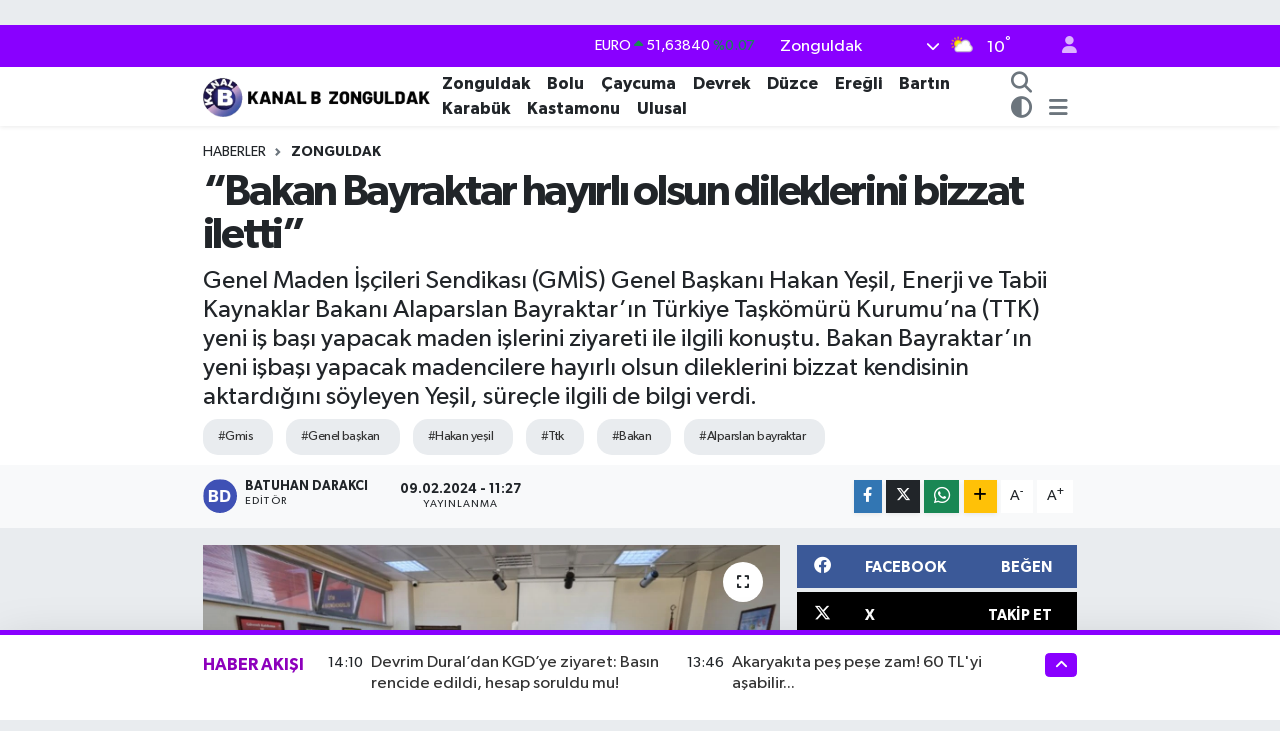

--- FILE ---
content_type: text/html; charset=UTF-8
request_url: https://www.kanalbzonguldak.com.tr/bakan-bayraktar-hayirli-olsun-dileklerini-bizzat-iletti
body_size: 23340
content:
<!DOCTYPE html>
<html lang="tr" data-theme="flow">
<head>
<link rel="dns-prefetch" href="//www.kanalbzonguldak.com.tr">
<link rel="dns-prefetch" href="//kanalbzonguldakcomtr.teimg.com">
<link rel="dns-prefetch" href="//static.tebilisim.com">
<link rel="dns-prefetch" href="//schema.org","@type":"NewsMediaOrganization","url":"www.kanalbzonguldak.com.tr","name":"Kanalb">
<link rel="dns-prefetch" href="//cdn.p.analitik.bik.gov.tr">
<link rel="dns-prefetch" href="//pagead2.googlesyndication.com">
<link rel="dns-prefetch" href="//cdn2.bildirt.com">
<link rel="dns-prefetch" href="//www.googletagmanager.com">
<link rel="dns-prefetch" href="//www.facebook.com">
<link rel="dns-prefetch" href="//www.twitter.com">
<link rel="dns-prefetch" href="//www.instagram.com">
<link rel="dns-prefetch" href="//www.youtube.com">
<link rel="dns-prefetch" href="//api.whatsapp.com">
<link rel="dns-prefetch" href="//www.w3.org">
<link rel="dns-prefetch" href="//x.com">
<link rel="dns-prefetch" href="//www.linkedin.com">
<link rel="dns-prefetch" href="//pinterest.com">
<link rel="dns-prefetch" href="//t.me">
<link rel="dns-prefetch" href="//facebook.com">
<link rel="dns-prefetch" href="//www.patalyahotels.com">
<link rel="dns-prefetch" href="//tebilisim.com">
<link rel="dns-prefetch" href="//twitter.com">
<link rel="dns-prefetch" href="//www.google.com">

    <meta charset="utf-8">
<title>“Bakan Bayraktar hayırlı olsun dileklerini bizzat iletti” - KANALB ZONGULDAK</title>
<meta name="description" content="Genel Maden İşçileri Sendikası (GMİS) Genel Başkanı Hakan Yeşil, Enerji ve Tabii Kaynaklar Bakanı Alaparslan Bayraktar’ın Türkiye Taşkömürü Kurumu’na (TTK) yeni iş başı yapacak maden işlerini ziyareti ile ilgili konuştu. Bakan Bayraktar’ın yeni işbaşı yapacak madencilere hayırlı olsun dileklerini bizzat kendisinin aktardığını söyleyen Yeşil, süreçle ilgili de bilgi verdi.">
<meta name="keywords" content="gmis, Genel başkan, hakan yeşil, ttk, bakan, alparslan bayraktar">
<link rel="canonical" href="https://www.kanalbzonguldak.com.tr/bakan-bayraktar-hayirli-olsun-dileklerini-bizzat-iletti">
<meta name="viewport" content="width=device-width,initial-scale=1">
<meta name="X-UA-Compatible" content="IE=edge">
<meta name="robots" content="max-image-preview:large">
<meta name="theme-color" content="#8900ff">
<meta name="title" content="“Bakan Bayraktar hayırlı olsun dileklerini bizzat iletti”">
<meta name="articleSection" content="news">
<meta name="datePublished" content="2024-02-09T11:27:00+03:00">
<meta name="dateModified" content="2024-02-09T11:27:00+03:00">
<meta name="articleAuthor" content="Batuhan DARAKCI">
<meta name="author" content="Batuhan DARAKCI">
<link rel="amphtml" href="https://www.kanalbzonguldak.com.tr/bakan-bayraktar-hayirli-olsun-dileklerini-bizzat-iletti/amp">
<meta property="og:site_name" content="Kanalb Zonguldak">
<meta property="og:title" content="“Bakan Bayraktar hayırlı olsun dileklerini bizzat iletti”">
<meta property="og:description" content="Genel Maden İşçileri Sendikası (GMİS) Genel Başkanı Hakan Yeşil, Enerji ve Tabii Kaynaklar Bakanı Alaparslan Bayraktar’ın Türkiye Taşkömürü Kurumu’na (TTK) yeni iş başı yapacak maden işlerini ziyareti ile ilgili konuştu. Bakan Bayraktar’ın yeni işbaşı yapacak madencilere hayırlı olsun dileklerini bizzat kendisinin aktardığını söyleyen Yeşil, süreçle ilgili de bilgi verdi.">
<meta property="og:url" content="https://www.kanalbzonguldak.com.tr/bakan-bayraktar-hayirli-olsun-dileklerini-bizzat-iletti">
<meta property="og:image" content="https://kanalbzonguldakcomtr.teimg.com/kanalbzonguldak-com-tr/uploads/2024/02/c-a102171-494-b-4-c20-920-c-1-c5-b-a05-a0424.jpeg">
<meta property="og:type" content="article">
<meta property="og:article:published_time" content="2024-02-09T11:27:00+03:00">
<meta property="og:article:modified_time" content="2024-02-09T11:27:00+03:00">
<meta name="twitter:card" content="summary_large_image">
<meta name="twitter:site" content="@kanalbzonguldak">
<meta name="twitter:title" content="“Bakan Bayraktar hayırlı olsun dileklerini bizzat iletti”">
<meta name="twitter:description" content="Genel Maden İşçileri Sendikası (GMİS) Genel Başkanı Hakan Yeşil, Enerji ve Tabii Kaynaklar Bakanı Alaparslan Bayraktar’ın Türkiye Taşkömürü Kurumu’na (TTK) yeni iş başı yapacak maden işlerini ziyareti ile ilgili konuştu. Bakan Bayraktar’ın yeni işbaşı yapacak madencilere hayırlı olsun dileklerini bizzat kendisinin aktardığını söyleyen Yeşil, süreçle ilgili de bilgi verdi.">
<meta name="twitter:image" content="https://kanalbzonguldakcomtr.teimg.com/kanalbzonguldak-com-tr/uploads/2024/02/c-a102171-494-b-4-c20-920-c-1-c5-b-a05-a0424.jpeg">
<meta name="twitter:url" content="https://www.kanalbzonguldak.com.tr/bakan-bayraktar-hayirli-olsun-dileklerini-bizzat-iletti">
<link rel="shortcut icon" type="image/x-icon" href="https://kanalbzonguldakcomtr.teimg.com/kanalbzonguldak-com-tr/uploads/2024/10/kanalb-1.png">
<link rel="manifest" href="https://www.kanalbzonguldak.com.tr/manifest.json?v=6.6.4" />
<link rel="preload" href="https://static.tebilisim.com/flow/assets/css/font-awesome/fa-solid-900.woff2" as="font" type="font/woff2" crossorigin />
<link rel="preload" href="https://static.tebilisim.com/flow/assets/css/font-awesome/fa-brands-400.woff2" as="font" type="font/woff2" crossorigin />
<link rel="preload" href="https://static.tebilisim.com/flow/assets/css/weather-icons/font/weathericons-regular-webfont.woff2" as="font" type="font/woff2" crossorigin />
<link rel="preload" href="https://static.tebilisim.com/flow/vendor/te/fonts/gibson/Gibson-Bold.woff2" as="font" type="font/woff2" crossorigin />
<link rel="preload" href="https://static.tebilisim.com/flow/vendor/te/fonts/gibson/Gibson-BoldItalic.woff2" as="font" type="font/woff2" crossorigin />
<link rel="preload" href="https://static.tebilisim.com/flow/vendor/te/fonts/gibson/Gibson-Italic.woff2" as="font" type="font/woff2" crossorigin />
<link rel="preload" href="https://static.tebilisim.com/flow/vendor/te/fonts/gibson/Gibson-Light.woff2" as="font" type="font/woff2" crossorigin />
<link rel="preload" href="https://static.tebilisim.com/flow/vendor/te/fonts/gibson/Gibson-LightItalic.woff2" as="font" type="font/woff2" crossorigin />
<link rel="preload" href="https://static.tebilisim.com/flow/vendor/te/fonts/gibson/Gibson-SemiBold.woff2" as="font" type="font/woff2" crossorigin />
<link rel="preload" href="https://static.tebilisim.com/flow/vendor/te/fonts/gibson/Gibson-SemiBoldItalic.woff2" as="font" type="font/woff2" crossorigin />
<link rel="preload" href="https://static.tebilisim.com/flow/vendor/te/fonts/gibson/Gibson.woff2" as="font" type="font/woff2" crossorigin />


<link rel="preload" as="style" href="https://static.tebilisim.com/flow/vendor/te/fonts/gibson.css?v=6.6.4">
<link rel="stylesheet" href="https://static.tebilisim.com/flow/vendor/te/fonts/gibson.css?v=6.6.4">

<style>:root {
        --te-link-color: #333;
        --te-link-hover-color: #000;
        --te-font: "Gibson";
        --te-secondary-font: "Gibson";
        --te-h1-font-size: 43px;
        --te-color: #8900ff;
        --te-hover-color: #8d00bc;
        --mm-ocd-width: 85%!important; /*  Mobil Menü Genişliği */
        --swiper-theme-color: var(--te-color)!important;
        --header-13-color: #ffc107;
    }</style><link rel="preload" as="style" href="https://static.tebilisim.com/flow/assets/vendor/bootstrap/css/bootstrap.min.css?v=6.6.4">
<link rel="stylesheet" href="https://static.tebilisim.com/flow/assets/vendor/bootstrap/css/bootstrap.min.css?v=6.6.4">
<link rel="preload" as="style" href="https://static.tebilisim.com/flow/assets/css/app6.6.4.min.css">
<link rel="stylesheet" href="https://static.tebilisim.com/flow/assets/css/app6.6.4.min.css">



<script type="application/ld+json">{"@context":"https:\/\/schema.org","@type":"WebSite","url":"https:\/\/www.kanalbzonguldak.com.tr","potentialAction":{"@type":"SearchAction","target":"https:\/\/www.kanalbzonguldak.com.tr\/arama?q={query}","query-input":"required name=query"}}</script>

<script type="application/ld+json">{"@context":"https://schema.org","@type":"NewsMediaOrganization","url":"https://www.kanalbzonguldak.com.tr","name":"Kanalb Zonguldak","logo":"https://kanalbzonguldakcomtr.teimg.com/kanalbzonguldak-com-tr/uploads/2025/07/kanal-b-son-2.webp","sameAs":["https://www.facebook.com/kanalbzonguldak","https://www.twitter.com/kanalbzonguldak","https://www.youtube.com/https://www.youtube.com/channel/UCyQilUjLjWMNY_7ezto3BCA","https://www.instagram.com/kanalb_zonguldak/"]}</script>

<script type="application/ld+json">{"@context":"https:\/\/schema.org","@graph":[{"@type":"SiteNavigationElement","name":"Ana Sayfa","url":"https:\/\/www.kanalbzonguldak.com.tr","@id":"https:\/\/www.kanalbzonguldak.com.tr"},{"@type":"SiteNavigationElement","name":"Zonguldak","url":"https:\/\/www.kanalbzonguldak.com.tr\/zonguldak-1","@id":"https:\/\/www.kanalbzonguldak.com.tr\/zonguldak-1"},{"@type":"SiteNavigationElement","name":"\u00c7aycuma","url":"https:\/\/www.kanalbzonguldak.com.tr\/caycuma-1","@id":"https:\/\/www.kanalbzonguldak.com.tr\/caycuma-1"},{"@type":"SiteNavigationElement","name":"Devrek","url":"https:\/\/www.kanalbzonguldak.com.tr\/devrek-1","@id":"https:\/\/www.kanalbzonguldak.com.tr\/devrek-1"},{"@type":"SiteNavigationElement","name":"Ere\u011fli","url":"https:\/\/www.kanalbzonguldak.com.tr\/eregli-1","@id":"https:\/\/www.kanalbzonguldak.com.tr\/eregli-1"},{"@type":"SiteNavigationElement","name":"Bart\u0131n","url":"https:\/\/www.kanalbzonguldak.com.tr\/bartin-1","@id":"https:\/\/www.kanalbzonguldak.com.tr\/bartin-1"},{"@type":"SiteNavigationElement","name":"D\u00fczce","url":"https:\/\/www.kanalbzonguldak.com.tr\/duzce-1","@id":"https:\/\/www.kanalbzonguldak.com.tr\/duzce-1"},{"@type":"SiteNavigationElement","name":"Karab\u00fck","url":"https:\/\/www.kanalbzonguldak.com.tr\/karabuk-1","@id":"https:\/\/www.kanalbzonguldak.com.tr\/karabuk-1"},{"@type":"SiteNavigationElement","name":"Kastamonu","url":"https:\/\/www.kanalbzonguldak.com.tr\/kastamonu-1","@id":"https:\/\/www.kanalbzonguldak.com.tr\/kastamonu-1"},{"@type":"SiteNavigationElement","name":"Ulusal","url":"https:\/\/www.kanalbzonguldak.com.tr\/gundem-1","@id":"https:\/\/www.kanalbzonguldak.com.tr\/gundem-1"},{"@type":"SiteNavigationElement","name":"Kozlu","url":"https:\/\/www.kanalbzonguldak.com.tr\/kozlu","@id":"https:\/\/www.kanalbzonguldak.com.tr\/kozlu"},{"@type":"SiteNavigationElement","name":"Bolu","url":"https:\/\/www.kanalbzonguldak.com.tr\/bolu","@id":"https:\/\/www.kanalbzonguldak.com.tr\/bolu"},{"@type":"SiteNavigationElement","name":"\u0130leti\u015fim","url":"https:\/\/www.kanalbzonguldak.com.tr\/iletisim","@id":"https:\/\/www.kanalbzonguldak.com.tr\/iletisim"},{"@type":"SiteNavigationElement","name":"K\u00fcnye","url":"https:\/\/www.kanalbzonguldak.com.tr\/kunye","@id":"https:\/\/www.kanalbzonguldak.com.tr\/kunye"},{"@type":"SiteNavigationElement","name":"Gizlilik S\u00f6zle\u015fmesi","url":"https:\/\/www.kanalbzonguldak.com.tr\/gizlilik-sozlesmesi","@id":"https:\/\/www.kanalbzonguldak.com.tr\/gizlilik-sozlesmesi"},{"@type":"SiteNavigationElement","name":"Yazarlar","url":"https:\/\/www.kanalbzonguldak.com.tr\/yazarlar","@id":"https:\/\/www.kanalbzonguldak.com.tr\/yazarlar"},{"@type":"SiteNavigationElement","name":"Foto Galeri","url":"https:\/\/www.kanalbzonguldak.com.tr\/foto-galeri","@id":"https:\/\/www.kanalbzonguldak.com.tr\/foto-galeri"},{"@type":"SiteNavigationElement","name":"Video Galeri","url":"https:\/\/www.kanalbzonguldak.com.tr\/video","@id":"https:\/\/www.kanalbzonguldak.com.tr\/video"},{"@type":"SiteNavigationElement","name":"Biyografiler","url":"https:\/\/www.kanalbzonguldak.com.tr\/biyografi","@id":"https:\/\/www.kanalbzonguldak.com.tr\/biyografi"},{"@type":"SiteNavigationElement","name":"Firma Rehberi","url":"https:\/\/www.kanalbzonguldak.com.tr\/rehber","@id":"https:\/\/www.kanalbzonguldak.com.tr\/rehber"},{"@type":"SiteNavigationElement","name":"Seri \u0130lanlar","url":"https:\/\/www.kanalbzonguldak.com.tr\/ilan","@id":"https:\/\/www.kanalbzonguldak.com.tr\/ilan"},{"@type":"SiteNavigationElement","name":"Vefatlar","url":"https:\/\/www.kanalbzonguldak.com.tr\/vefat","@id":"https:\/\/www.kanalbzonguldak.com.tr\/vefat"},{"@type":"SiteNavigationElement","name":"R\u00f6portajlar","url":"https:\/\/www.kanalbzonguldak.com.tr\/roportaj","@id":"https:\/\/www.kanalbzonguldak.com.tr\/roportaj"},{"@type":"SiteNavigationElement","name":"Anketler","url":"https:\/\/www.kanalbzonguldak.com.tr\/anketler","@id":"https:\/\/www.kanalbzonguldak.com.tr\/anketler"},{"@type":"SiteNavigationElement","name":"Merkez Bug\u00fcn, Yar\u0131n ve 1 Haftal\u0131k Hava Durumu Tahmini","url":"https:\/\/www.kanalbzonguldak.com.tr\/merkez-hava-durumu","@id":"https:\/\/www.kanalbzonguldak.com.tr\/merkez-hava-durumu"},{"@type":"SiteNavigationElement","name":"Merkez Namaz Vakitleri","url":"https:\/\/www.kanalbzonguldak.com.tr\/merkez-namaz-vakitleri","@id":"https:\/\/www.kanalbzonguldak.com.tr\/merkez-namaz-vakitleri"},{"@type":"SiteNavigationElement","name":"Puan Durumu ve Fikst\u00fcr","url":"https:\/\/www.kanalbzonguldak.com.tr\/futbol\/st-super-lig-puan-durumu-ve-fikstur","@id":"https:\/\/www.kanalbzonguldak.com.tr\/futbol\/st-super-lig-puan-durumu-ve-fikstur"}]}</script>

<script type="application/ld+json">{"@context":"https:\/\/schema.org","@type":"BreadcrumbList","itemListElement":[{"@type":"ListItem","position":1,"item":{"@type":"Thing","@id":"https:\/\/www.kanalbzonguldak.com.tr","name":"Haberler"}}]}</script>
<script type="application/ld+json">{"@context":"https:\/\/schema.org","@type":"NewsArticle","headline":"\u201cBakan Bayraktar hay\u0131rl\u0131 olsun dileklerini bizzat iletti\u201d","articleSection":"Zonguldak","dateCreated":"2024-02-09T11:27:00+03:00","datePublished":"2024-02-09T11:27:00+03:00","dateModified":"2024-02-09T11:27:00+03:00","wordCount":229,"genre":"news","mainEntityOfPage":{"@type":"WebPage","@id":"https:\/\/www.kanalbzonguldak.com.tr\/bakan-bayraktar-hayirli-olsun-dileklerini-bizzat-iletti"},"articleBody":"<p><br \/>\r\nGM\u0130S Genel Ba\u015fkan\u0131 Hakan Ye\u015fil, Enerji ve Tabii Kaynaklar Bakan\u0131 Alparslan Bayraktar\u2019\u0131n TTK \u00dcz\u00fclmez M\u00fcessesesi\u2019nde bulunan dersliklerde e\u011fitim g\u00f6ren maden i\u015f\u00e7ilerini ziyaretini de\u011ferlendirdi. Yeni i\u015f ba\u015f\u0131 yapacak madencilere i\u015f g\u00fcvenli\u011finin \u00f6neminin vurguland\u0131\u011f\u0131n\u0131 ifade eden Ye\u015fil, s\u00fcre\u00e7le ilgili de bilgilendirmelerde bulundu. Ba\u015fkan Hakan Ye\u015fil konuyla ilgili yapt\u0131\u011f\u0131 a\u00e7\u0131klamas\u0131nda; \u201cAyn\u0131 anda i\u015fe yeni giren arkada\u015flar\u0131n e\u011fitimleri devam ediyordu. 2 dersli\u011fimiz vard\u0131. O arkada\u015flar\u0131m\u0131z\u0131 da ziyaret etti say\u0131n bakan\u0131m\u0131z. Hay\u0131rl\u0131 olsun dileklerini bizzat kendisi iletti. Devam\u0131nda da i\u015f sa\u011fl\u0131\u011f\u0131 ve g\u00fcvenli\u011fi konusunda arkada\u015flara telkinde bulundu. G\u00fczel oldu, arkada\u015flar\u0131m\u0131z da mutlu oldular. 1014 arkada\u015f\u0131m\u0131z\u0131n i\u015fe ba\u015flama \u015fartlar\u0131 olu\u015ftu ve bunlar 3 gruba ayr\u0131ld\u0131. A,B,C \u015feklinde. 373 arkada\u015f\u0131m\u0131z da A grubu olarak belirlendi. Ocak ay\u0131n\u0131n 15\u2019inde i\u015fe ba\u015flad\u0131lar, bu ay\u0131n 15\u2019inde de yer\u00fcst\u00fc e\u011fitimleri bitecek ve yeralt\u0131 e\u011fitimlerine ba\u015flayacaklar. Bu ay\u0131n 15\u2019inde ayn\u0131 zamanda B grubu diye tabir etti\u011fimiz arkada\u015flar\u0131m\u0131z da yer\u00fcst\u00fc e\u011fitimlerini almaya ba\u015flayacak. T\u00fcm arkada\u015flar\u0131m\u0131z 7\u2019nci ay\u0131 bulmadan i\u015f ba\u015f\u0131 yapm\u0131\u015f olacak.\u201d ifadelerine yer verdi.&nbsp;<br \/>\r\n<br \/>\r\nHaber: Duygu ELMA \u00d6ZF\u0130DAN<\/p>","description":"Genel Maden \u0130\u015f\u00e7ileri Sendikas\u0131 (GM\u0130S) Genel Ba\u015fkan\u0131 Hakan Ye\u015fil, Enerji ve Tabii Kaynaklar Bakan\u0131 Alaparslan Bayraktar\u2019\u0131n T\u00fcrkiye Ta\u015fk\u00f6m\u00fcr\u00fc Kurumu\u2019na (TTK) yeni i\u015f ba\u015f\u0131 yapacak maden i\u015flerini ziyareti ile ilgili konu\u015ftu. Bakan Bayraktar\u2019\u0131n yeni i\u015fba\u015f\u0131 yapacak madencilere hay\u0131rl\u0131 olsun dileklerini bizzat kendisinin aktard\u0131\u011f\u0131n\u0131 s\u00f6yleyen Ye\u015fil, s\u00fcre\u00e7le ilgili de bilgi verdi.","inLanguage":"tr-TR","keywords":["gmis","Genel ba\u015fkan","hakan ye\u015fil","ttk","bakan","alparslan bayraktar"],"image":{"@type":"ImageObject","url":"https:\/\/kanalbzonguldakcomtr.teimg.com\/crop\/1280x720\/kanalbzonguldak-com-tr\/uploads\/2024\/02\/c-a102171-494-b-4-c20-920-c-1-c5-b-a05-a0424.jpeg","width":"1280","height":"720","caption":"\u201cBakan Bayraktar hay\u0131rl\u0131 olsun dileklerini bizzat iletti\u201d"},"publishingPrinciples":"https:\/\/www.kanalbzonguldak.com.tr\/gizlilik-sozlesmesi","isFamilyFriendly":"http:\/\/schema.org\/True","isAccessibleForFree":"http:\/\/schema.org\/True","publisher":{"@type":"Organization","name":"Kanalb Zonguldak","image":"https:\/\/kanalbzonguldakcomtr.teimg.com\/kanalbzonguldak-com-tr\/uploads\/2025\/07\/kanal-b-son-2.webp","logo":{"@type":"ImageObject","url":"https:\/\/kanalbzonguldakcomtr.teimg.com\/kanalbzonguldak-com-tr\/uploads\/2025\/07\/kanal-b-son-2.webp","width":"640","height":"375"}},"author":{"@type":"Person","name":"Batuhan DARAKCI","honorificPrefix":"","jobTitle":"","url":null}}</script>
<script data-cfasync="false" src="https://static.tebilisim.com/flow/assets/js/dark-mode.js?v=6.6.4"></script>




<script>!function(){var t=document.createElement("script");t.setAttribute("src",'https://cdn.p.analitik.bik.gov.tr/tracker'+(typeof Intl!=="undefined"?(typeof (Intl||"").PluralRules!=="undefined"?'1':typeof Promise!=="undefined"?'2':typeof MutationObserver!=='undefined'?'3':'4'):'4')+'.js'),t.setAttribute("data-website-id","7bc681c9-31f8-4a67-a262-ff94e5d56e80"),t.setAttribute("data-host-url",'//7bc681c9-31f8-4a67-a262-ff94e5d56e80.collector.p.analitik.bik.gov.tr'),document.head.appendChild(t)}();</script>
<style>
.mega-menu {z-index: 9999 !important;}
@media screen and (min-width: 1620px) {
    .container {width: 1280px!important; max-width: 1280px!important;}
    #ad_36 {margin-right: 15px !important;}
    #ad_9 {margin-left: 15px !important;}
}

@media screen and (min-width: 1325px) and (max-width: 1620px) {
    .container {width: 1100px!important; max-width: 1100px!important;}
    #ad_36 {margin-right: 100px !important;}
    #ad_9 {margin-left: 100px !important;}
}
@media screen and (min-width: 1295px) and (max-width: 1325px) {
    .container {width: 990px!important; max-width: 990px!important;}
    #ad_36 {margin-right: 165px !important;}
    #ad_9 {margin-left: 165px !important;}
}
@media screen and (min-width: 1200px) and (max-width: 1295px) {
    .container {width: 900px!important; max-width: 900px!important;}
    #ad_36 {margin-right: 210px !important;}
    #ad_9 {margin-left: 210px !important;}

}
</style><script async src="https://pagead2.googlesyndication.com/pagead/js/adsbygoogle.js?client=ca-pub-1937717020839701"
     crossorigin="anonymous"></script>
     <script async src="https://pagead2.googlesyndication.com/pagead/js/adsbygoogle.js?client=ca-pub-1937717020839701"
     crossorigin="anonymous"></script>
     <link rel="manifest" href="/manifest.json?data=Bildirt">
<script>var uygulamaid="236453-5766-6998-5732-9894-6";</script>
<script src="https://cdn2.bildirt.com/BildirtSDKfiles.js"></script>



<script async data-cfasync="false"
	src="https://www.googletagmanager.com/gtag/js?id=G-94LR12ETTS"></script>
<script data-cfasync="false">
	window.dataLayer = window.dataLayer || [];
	  function gtag(){dataLayer.push(arguments);}
	  gtag('js', new Date());
	  gtag('config', 'G-94LR12ETTS');
</script>




</head>




<body class="d-flex flex-column min-vh-100">

    
    

    <header class="header-4">
    <div class="top-header d-none d-lg-block">
        <div class="container">
            <div class="d-flex justify-content-between align-items-center">

                

                                    <div class="position-relative overflow-hidden ms-auto text-end" style="height: 36px;">
                        <!-- PİYASALAR -->
        <div class="newsticker mini small">
        <ul class="newsticker__list list-unstyled" data-header="4">
            <li class="newsticker__item col dolar">DOLAR
                <span class="text-success"><i class="fa fa-caret-minus"></i></span>
                <span class="value">43,49110</span>
                <span class="text-success">%0</span>
            </li>
            <li class="newsticker__item col euro">EURO
                <span class="text-success"><i class="fa fa-caret-up"></i></span>
                <span class="value">51,63840</span>
                <span class="text-success">%0.07</span>
            </li>
            <li class="newsticker__item col euro">STERLİN
                <span class="text-success"><i class="fa fa-caret-up"></i></span>
                <span class="value">59,62820</span>
                <span class="text-success">%0.12</span>
            </li>
            <li class="newsticker__item col altin">G.ALTIN
                <span class="text-danger"><i class="fa fa-caret-down"></i></span>
                <span class="value">6595,34000</span>
                <span class="text-danger">%-2.85</span>
            </li>
            <li class="newsticker__item col bist">BİST100
                <span class="text-danger"><i class="fa fa-caret-down"></i></span>
                <span class="value">13.624,00</span>
                <span class="text-danger">%-155</span>
            </li>
            <li class="newsticker__item col btc">BITCOIN
                <span class="text-danger"><i class="fa fa-caret-down"></i></span>
                <span class="value">77.615,52</span>
                <span class="text-danger">%-0.97</span>
            </li>
        </ul>
    </div>
    

                    </div>
                    <div class="d-flex justify-content-end align-items-center text-light ms-4 weather-widget mini">
                        <!-- HAVA DURUMU -->

<input type="hidden" name="widget_setting_weathercity" value="41.45139000,31.79305000" />

            <div class="weather d-none d-xl-block me-2" data-header="4">
            <div class="custom-selectbox text-white" onclick="toggleDropdown(this)" style="width: 100%">
    <div class="d-flex justify-content-between align-items-center">
        <span style="">Zonguldak</span>
        <i class="fas fa-chevron-down" style="font-size: 14px"></i>
    </div>
    <ul class="bg-white text-dark overflow-widget" style="min-height: 100px; max-height: 300px">
                        <li>
            <a href="https://www.kanalbzonguldak.com.tr/zonguldak-alapli-hava-durumu" title="Alaplı Hava Durumu" class="text-dark">
                Alaplı
            </a>
        </li>
                        <li>
            <a href="https://www.kanalbzonguldak.com.tr/zonguldak-caycuma-hava-durumu" title="Çaycuma Hava Durumu" class="text-dark">
                Çaycuma
            </a>
        </li>
                        <li>
            <a href="https://www.kanalbzonguldak.com.tr/zonguldak-devrek-hava-durumu" title="Devrek Hava Durumu" class="text-dark">
                Devrek
            </a>
        </li>
                        <li>
            <a href="https://www.kanalbzonguldak.com.tr/zonguldak-eregli-hava-durumu" title="Ereğli Hava Durumu" class="text-dark">
                Ereğli
            </a>
        </li>
                        <li>
            <a href="https://www.kanalbzonguldak.com.tr/zonguldak-gokcebey-hava-durumu" title="Gökçebey Hava Durumu" class="text-dark">
                Gökçebey
            </a>
        </li>
                        <li>
            <a href="https://www.kanalbzonguldak.com.tr/zonguldak-kilimli-hava-durumu" title="Kilimli Hava Durumu" class="text-dark">
                Kilimli
            </a>
        </li>
                        <li>
            <a href="https://www.kanalbzonguldak.com.tr/zonguldak-kozlu-hava-durumu" title="Kozlu Hava Durumu" class="text-dark">
                Kozlu
            </a>
        </li>
                        <li>
            <a href="https://www.kanalbzonguldak.com.tr/zonguldak-hava-durumu" title="Zonguldak Hava Durumu" class="text-dark">
                Zonguldak
            </a>
        </li>
            </ul>
</div>

        </div>
        <div class="d-none d-xl-block" data-header="4">
            <span class="lead me-2">
                <img src="//cdn.weatherapi.com/weather/64x64/day/116.png" class="condition" width="26" height="26" alt="10" />
            </span>
            <span class="degree text-white">10</span><sup class="text-white">°</sup>
        </div>
    
<div data-location='{"city":"TUXX0014"}' class="d-none"></div>


                    </div>
                                <ul class="nav ms-4">
                    <li class="nav-item ms-2"><a class="nav-link pe-0" href="/member/login" title="Üyelik Girişi" target="_blank"><i class="fa fa-user"></i></a></li>
                </ul>
            </div>
        </div>
    </div>
    <nav class="main-menu navbar navbar-expand-lg bg-white shadow-sm py-1">
        <div class="container">
            <div class="d-lg-none">
                <a href="#menu" title="Ana Menü"><i class="fa fa-bars fa-lg"></i></a>
            </div>
            <div>
                                <a class="navbar-brand me-0" href="/" title="Kanalb Zonguldak">
                    <img src="https://kanalbzonguldakcomtr.teimg.com/kanalbzonguldak-com-tr/uploads/2025/07/kanal-b-son-2.webp" alt="Kanalb Zonguldak" width="231" height="40" class="light-mode img-fluid flow-logo">
<img src="https://kanalbzonguldakcomtr.teimg.com/kanalbzonguldak-com-tr/uploads/2025/02/kanal-b-son-1.png" alt="Kanalb Zonguldak" width="231" height="40" class="dark-mode img-fluid flow-logo d-none">

                </a>
                            </div>
            <div class="d-none d-lg-block">
                <ul  class="nav fw-semibold">
        <li class="nav-item   ">
        <a href="/zonguldak-1" class="nav-link nav-link text-dark" target="_self" title="Zonguldak">Zonguldak</a>
        
    </li>
        <li class="nav-item   ">
        <a href="/bolu" class="nav-link nav-link text-dark" target="_self" title="Bolu">Bolu</a>
        
    </li>
        <li class="nav-item   ">
        <a href="/caycuma-1" class="nav-link nav-link text-dark" target="_self" title="Çaycuma">Çaycuma</a>
        
    </li>
        <li class="nav-item   ">
        <a href="/devrek-1" class="nav-link nav-link text-dark" target="_self" title="Devrek">Devrek</a>
        
    </li>
        <li class="nav-item   ">
        <a href="/duzce-1" class="nav-link nav-link text-dark" target="_self" title="Düzce">Düzce</a>
        
    </li>
        <li class="nav-item   ">
        <a href="/eregli-1" class="nav-link nav-link text-dark" target="_self" title="Ereğli">Ereğli</a>
        
    </li>
        <li class="nav-item   ">
        <a href="/bartin-1" class="nav-link nav-link text-dark" target="_self" title="Bartın">Bartın</a>
        
    </li>
        <li class="nav-item   ">
        <a href="/karabuk-1" class="nav-link nav-link text-dark" target="_self" title="Karabük">Karabük</a>
        
    </li>
        <li class="nav-item   ">
        <a href="/kastamonu-1" class="nav-link nav-link text-dark" target="_self" title="Kastamonu">Kastamonu</a>
        
    </li>
        <li class="nav-item   ">
        <a href="/gundem-1" class="nav-link nav-link text-dark" target="_self" title="Ulusal">Ulusal</a>
        
    </li>
    </ul>

            </div>
            <ul class="navigation-menu nav d-flex align-items-center">
                <li class="nav-item">
                    <a href="/arama" class="nav-link" title="Ara">
                        <i class="fa fa-search fa-lg text-secondary"></i>
                    </a>
                </li>
                <li class="nav-item dropdown ">
    <a href="#" class="nav-link text-secondary " data-bs-toggle="dropdown" data-bs-display="static">
        <i class="fas fa-adjust fa-lg theme-icon-active"></i>
    </a>
    <ul class="dropdown-menu min-w-auto dropdown-menu-end shadow-none border-0 rounded-0">
        <li>
            <button type="button" class="dropdown-item d-flex align-items-center active" data-bs-theme-value="light">
                <i class="fa fa-sun me-1 mode-switch"></i>
                Açık
            </button>
        </li>
        <li>
            <button type="button" class="dropdown-item d-flex align-items-center" data-bs-theme-value="dark">
                <i class="fa fa-moon me-1 mode-switch"></i>
                Koyu
            </button>
        </li>
        <li>
            <button type="button" class="dropdown-item d-flex align-items-center" data-bs-theme-value="auto">
                <i class="fas fa-adjust me-1 mode-switch"></i>
                Sistem
            </button>
        </li>
    </ul>
</li>

                <li class="nav-item dropdown d-none d-lg-block position-static">
                    <a class="nav-link p-0 ms-2 text-secondary" data-bs-toggle="dropdown" href="#" aria-haspopup="true" aria-expanded="false" title="Ana Menü"><i class="fa fa-bars fa-lg"></i></a>
                    <div class="mega-menu dropdown-menu dropdown-menu-end text-capitalize shadow-lg border-0 rounded-0">

    <div class="row g-3 small p-3">

                <div class="col">
            <div class="extra-sections bg-light p-3 border">
                <a href="https://www.kanalbzonguldak.com.tr/zonguldak-nobetci-eczaneler" title="Zonguldak Nöbetçi Eczaneler" class="d-block border-bottom pb-2 mb-2" target="_self"><i class="fa-solid fa-capsules me-2"></i>Zonguldak Nöbetçi Eczaneler</a>
<a href="https://www.kanalbzonguldak.com.tr/zonguldak-hava-durumu" title="Zonguldak Hava Durumu" class="d-block border-bottom pb-2 mb-2" target="_self"><i class="fa-solid fa-cloud-sun me-2"></i>Zonguldak Hava Durumu</a>
<a href="https://www.kanalbzonguldak.com.tr/zonguldak-namaz-vakitleri" title="Zonguldak Namaz Vakitleri" class="d-block border-bottom pb-2 mb-2" target="_self"><i class="fa-solid fa-mosque me-2"></i>Zonguldak Namaz Vakitleri</a>
<a href="https://www.kanalbzonguldak.com.tr/zonguldak-trafik-durumu" title="Zonguldak Trafik Yoğunluk Haritası" class="d-block border-bottom pb-2 mb-2" target="_self"><i class="fa-solid fa-car me-2"></i>Zonguldak Trafik Yoğunluk Haritası</a>
<a href="https://www.kanalbzonguldak.com.tr/futbol/st-super-lig-puan-durumu-ve-fikstur" title=" Puan Durumu ve Fikstür" class="d-block border-bottom pb-2 mb-2" target="_self"><i class="fa-solid fa-chart-bar me-2"></i> Puan Durumu ve Fikstür</a>
<a href="https://www.kanalbzonguldak.com.tr/tum-mansetler" title="Tüm Manşetler" class="d-block border-bottom pb-2 mb-2" target="_self"><i class="fa-solid fa-newspaper me-2"></i>Tüm Manşetler</a>
<a href="https://www.kanalbzonguldak.com.tr/sondakika-haberleri" title="Son Dakika Haberleri" class="d-block border-bottom pb-2 mb-2" target="_self"><i class="fa-solid fa-bell me-2"></i>Son Dakika Haberleri</a>

            </div>
        </div>
        
        <div class="col">
        <a href="/zonguldak-1" class="d-block border-bottom  pb-2 mb-2" target="_self" title="Zonguldak">Zonguldak</a>
            <a href="/bolu" class="d-block border-bottom  pb-2 mb-2" target="_self" title="Bolu">Bolu</a>
            <a href="/caycuma-1" class="d-block border-bottom  pb-2 mb-2" target="_self" title="Çaycuma">Çaycuma</a>
            <a href="/devrek-1" class="d-block border-bottom  pb-2 mb-2" target="_self" title="Devrek">Devrek</a>
            <a href="/duzce-1" class="d-block border-bottom  pb-2 mb-2" target="_self" title="Düzce">Düzce</a>
            <a href="/eregli-1" class="d-block border-bottom  pb-2 mb-2" target="_self" title="Ereğli">Ereğli</a>
            <a href="/bartin-1" class="d-block  pb-2 mb-2" target="_self" title="Bartın">Bartın</a>
        </div><div class="col">
            <a href="/karabuk-1" class="d-block border-bottom  pb-2 mb-2" target="_self" title="Karabük">Karabük</a>
            <a href="/kastamonu-1" class="d-block border-bottom  pb-2 mb-2" target="_self" title="Kastamonu">Kastamonu</a>
            <a href="/gundem-1" class="d-block border-bottom  pb-2 mb-2" target="_self" title="Ulusal">Ulusal</a>
        </div>


    </div>

    <div class="p-3 bg-light">
                <a class="me-3"
            href="https://www.facebook.com/kanalbzonguldak" target="_blank" rel="nofollow noreferrer noopener"><i class="fab fa-facebook me-2 text-navy"></i> Facebook</a>
                        <a class="me-3"
            href="https://www.twitter.com/kanalbzonguldak" target="_blank" rel="nofollow noreferrer noopener"><i class="fab fa-x-twitter "></i> Twitter</a>
                        <a class="me-3"
            href="https://www.instagram.com/kanalb_zonguldak/" target="_blank" rel="nofollow noreferrer noopener"><i class="fab fa-instagram me-2 text-magenta"></i> Instagram</a>
                                <a class="me-3"
            href="https://www.youtube.com/https://www.youtube.com/channel/UCyQilUjLjWMNY_7ezto3BCA" target="_blank" rel="nofollow noreferrer noopener"><i class="fab fa-youtube me-2 text-danger"></i> Youtube</a>
                                                <a class="" href="https://api.whatsapp.com/send?phone=0536 612 0167" title="Whatsapp" rel="nofollow noreferrer noopener"><i
            class="fab fa-whatsapp me-2 text-navy"></i> WhatsApp İhbar Hattı</a>    </div>

    <div class="mega-menu-footer p-2 bg-te-color">
        <a class="dropdown-item text-white" href="/kunye" title="Künye"><i class="fa fa-id-card me-2"></i> Künye</a>
        <a class="dropdown-item text-white" href="/iletisim" title="İletişim"><i class="fa fa-envelope me-2"></i> İletişim</a>
        <a class="dropdown-item text-white" href="/rss-baglantilari" title="RSS Bağlantıları"><i class="fa fa-rss me-2"></i> RSS Bağlantıları</a>
        <a class="dropdown-item text-white" href="/member/login" title="Üyelik Girişi"><i class="fa fa-user me-2"></i> Üyelik Girişi</a>
    </div>


</div>

                </li>
            </ul>
        </div>
    </nav>
    <ul  class="mobile-categories d-lg-none list-inline bg-white">
        <li class="list-inline-item">
        <a href="/zonguldak-1" class="text-dark" target="_self" title="Zonguldak">
                Zonguldak
        </a>
    </li>
        <li class="list-inline-item">
        <a href="/bolu" class="text-dark" target="_self" title="Bolu">
                Bolu
        </a>
    </li>
        <li class="list-inline-item">
        <a href="/caycuma-1" class="text-dark" target="_self" title="Çaycuma">
                Çaycuma
        </a>
    </li>
        <li class="list-inline-item">
        <a href="/devrek-1" class="text-dark" target="_self" title="Devrek">
                Devrek
        </a>
    </li>
        <li class="list-inline-item">
        <a href="/duzce-1" class="text-dark" target="_self" title="Düzce">
                Düzce
        </a>
    </li>
        <li class="list-inline-item">
        <a href="/eregli-1" class="text-dark" target="_self" title="Ereğli">
                Ereğli
        </a>
    </li>
        <li class="list-inline-item">
        <a href="/bartin-1" class="text-dark" target="_self" title="Bartın">
                Bartın
        </a>
    </li>
        <li class="list-inline-item">
        <a href="/karabuk-1" class="text-dark" target="_self" title="Karabük">
                Karabük
        </a>
    </li>
        <li class="list-inline-item">
        <a href="/kastamonu-1" class="text-dark" target="_self" title="Kastamonu">
                Kastamonu
        </a>
    </li>
        <li class="list-inline-item">
        <a href="/gundem-1" class="text-dark" target="_self" title="Ulusal">
                Ulusal
        </a>
    </li>
    </ul>


</header>






<main class="single overflow-hidden" style="min-height: 300px">

    
    <div class="infinite" data-show-advert="1">

    

    <div class="infinite-item d-block" data-id="45197" data-category-id="58" data-reference="TE\Archive\Models\Archive" data-json-url="/service/json/featured-infinite.json">

        

        <div class="post-header pt-3 bg-white">

    <div class="container">

        
        <nav class="meta-category d-flex justify-content-lg-start" style="--bs-breadcrumb-divider: url(&#34;data:image/svg+xml,%3Csvg xmlns='http://www.w3.org/2000/svg' width='8' height='8'%3E%3Cpath d='M2.5 0L1 1.5 3.5 4 1 6.5 2.5 8l4-4-4-4z' fill='%236c757d'/%3E%3C/svg%3E&#34;);" aria-label="breadcrumb">
        <ol class="breadcrumb mb-0">
            <li class="breadcrumb-item"><a href="https://www.kanalbzonguldak.com.tr" class="breadcrumb_link" target="_self">Haberler</a></li>
            <li class="breadcrumb-item active fw-bold" aria-current="page"><a href="/zonguldak-1" target="_self" class="breadcrumb_link text-dark" title="Zonguldak">Zonguldak</a></li>
        </ol>
</nav>

        <h1 class="h2 fw-bold text-lg-start headline my-2" itemprop="headline">“Bakan Bayraktar hayırlı olsun dileklerini bizzat iletti”</h1>
        
        <h2 class="lead text-lg-start text-dark my-2 description" itemprop="description">Genel Maden İşçileri Sendikası (GMİS) Genel Başkanı Hakan Yeşil, Enerji ve Tabii Kaynaklar Bakanı Alaparslan Bayraktar’ın Türkiye Taşkömürü Kurumu’na (TTK) yeni iş başı yapacak maden işlerini ziyareti ile ilgili konuştu. Bakan Bayraktar’ın yeni işbaşı yapacak madencilere hayırlı olsun dileklerini bizzat kendisinin aktardığını söyleyen Yeşil, süreçle ilgili de bilgi verdi.</h2>
        
        <div class="news-tags">
        <a href="https://www.kanalbzonguldak.com.tr/haberleri/gmis" title="gmis" class="news-tags__link" rel="nofollow">#Gmis</a>
        <a href="https://www.kanalbzonguldak.com.tr/haberleri/genel-baskan" title="Genel başkan" class="news-tags__link" rel="nofollow">#Genel başkan</a>
        <a href="https://www.kanalbzonguldak.com.tr/haberleri/hakan-yesil" title="hakan yeşil" class="news-tags__link" rel="nofollow">#Hakan yeşil</a>
        <a href="https://www.kanalbzonguldak.com.tr/haberleri/ttk" title="ttk" class="news-tags__link" rel="nofollow">#Ttk</a>
        <a href="https://www.kanalbzonguldak.com.tr/haberleri/bakan" title="bakan" class="news-tags__link" rel="nofollow">#Bakan</a>
        <a href="https://www.kanalbzonguldak.com.tr/haberleri/alparslan-bayraktar" title="alparslan bayraktar" class="news-tags__link" rel="nofollow">#Alparslan bayraktar</a>
    </div>

    </div>

    <div class="bg-light py-1">
        <div class="container d-flex justify-content-between align-items-center">

            <div class="meta-author">
            <a href="/muhabir/6/batuhan-darakci" class="d-flex" title="Batuhan DARAKCI" target="_self">
            <img class="me-2 rounded-circle" width="34" height="34" src="[data-uri]"
                loading="lazy" alt="Batuhan DARAKCI">
            <div class="me-3 flex-column align-items-center justify-content-center">
                <div class="fw-bold text-dark">Batuhan DARAKCI</div>
                <div class="info text-dark">Editör</div>
            </div>
        </a>
    
    <div class="box">
    <time class="fw-bold">09.02.2024 - 11:27</time>
    <span class="info">Yayınlanma</span>
</div>

    
    
    

</div>


            <div class="share-area justify-content-end align-items-center d-none d-lg-flex">

    <div class="mobile-share-button-container mb-2 d-block d-md-none">
    <button
        class="btn btn-primary btn-sm rounded-0 shadow-sm w-100"
        onclick="handleMobileShare(event, '“Bakan Bayraktar hayırlı olsun dileklerini bizzat iletti”', 'https://www.kanalbzonguldak.com.tr/bakan-bayraktar-hayirli-olsun-dileklerini-bizzat-iletti')"
        title="Paylaş"
    >
        <i class="fas fa-share-alt me-2"></i>Paylaş
    </button>
</div>

<div class="social-buttons-new d-none d-md-flex justify-content-between">
    <a
        href="https://www.facebook.com/sharer/sharer.php?u=https%3A%2F%2Fwww.kanalbzonguldak.com.tr%2Fbakan-bayraktar-hayirli-olsun-dileklerini-bizzat-iletti"
        onclick="initiateDesktopShare(event, 'facebook')"
        class="btn btn-primary btn-sm rounded-0 shadow-sm me-1"
        title="Facebook'ta Paylaş"
        data-platform="facebook"
        data-share-url="https://www.kanalbzonguldak.com.tr/bakan-bayraktar-hayirli-olsun-dileklerini-bizzat-iletti"
        data-share-title="“Bakan Bayraktar hayırlı olsun dileklerini bizzat iletti”"
        rel="noreferrer nofollow noopener external"
    >
        <i class="fab fa-facebook-f"></i>
    </a>

    <a
        href="https://x.com/intent/tweet?url=https%3A%2F%2Fwww.kanalbzonguldak.com.tr%2Fbakan-bayraktar-hayirli-olsun-dileklerini-bizzat-iletti&text=%E2%80%9CBakan+Bayraktar+hay%C4%B1rl%C4%B1+olsun+dileklerini+bizzat+iletti%E2%80%9D"
        onclick="initiateDesktopShare(event, 'twitter')"
        class="btn btn-dark btn-sm rounded-0 shadow-sm me-1"
        title="X'de Paylaş"
        data-platform="twitter"
        data-share-url="https://www.kanalbzonguldak.com.tr/bakan-bayraktar-hayirli-olsun-dileklerini-bizzat-iletti"
        data-share-title="“Bakan Bayraktar hayırlı olsun dileklerini bizzat iletti”"
        rel="noreferrer nofollow noopener external"
    >
        <i class="fab fa-x-twitter text-white"></i>
    </a>

    <a
        href="https://api.whatsapp.com/send?text=%E2%80%9CBakan+Bayraktar+hay%C4%B1rl%C4%B1+olsun+dileklerini+bizzat+iletti%E2%80%9D+-+https%3A%2F%2Fwww.kanalbzonguldak.com.tr%2Fbakan-bayraktar-hayirli-olsun-dileklerini-bizzat-iletti"
        onclick="initiateDesktopShare(event, 'whatsapp')"
        class="btn btn-success btn-sm rounded-0 btn-whatsapp shadow-sm me-1"
        title="Whatsapp'ta Paylaş"
        data-platform="whatsapp"
        data-share-url="https://www.kanalbzonguldak.com.tr/bakan-bayraktar-hayirli-olsun-dileklerini-bizzat-iletti"
        data-share-title="“Bakan Bayraktar hayırlı olsun dileklerini bizzat iletti”"
        rel="noreferrer nofollow noopener external"
    >
        <i class="fab fa-whatsapp fa-lg"></i>
    </a>

    <div class="dropdown">
        <button class="dropdownButton btn btn-sm rounded-0 btn-warning border-none shadow-sm me-1" type="button" data-bs-toggle="dropdown" name="socialDropdownButton" title="Daha Fazla">
            <i id="icon" class="fa fa-plus"></i>
        </button>

        <ul class="dropdown-menu dropdown-menu-end border-0 rounded-1 shadow">
            <li>
                <a
                    href="https://www.linkedin.com/sharing/share-offsite/?url=https%3A%2F%2Fwww.kanalbzonguldak.com.tr%2Fbakan-bayraktar-hayirli-olsun-dileklerini-bizzat-iletti"
                    class="dropdown-item"
                    onclick="initiateDesktopShare(event, 'linkedin')"
                    data-platform="linkedin"
                    data-share-url="https://www.kanalbzonguldak.com.tr/bakan-bayraktar-hayirli-olsun-dileklerini-bizzat-iletti"
                    data-share-title="“Bakan Bayraktar hayırlı olsun dileklerini bizzat iletti”"
                    rel="noreferrer nofollow noopener external"
                    title="Linkedin"
                >
                    <i class="fab fa-linkedin text-primary me-2"></i>Linkedin
                </a>
            </li>
            <li>
                <a
                    href="https://pinterest.com/pin/create/button/?url=https%3A%2F%2Fwww.kanalbzonguldak.com.tr%2Fbakan-bayraktar-hayirli-olsun-dileklerini-bizzat-iletti&description=%E2%80%9CBakan+Bayraktar+hay%C4%B1rl%C4%B1+olsun+dileklerini+bizzat+iletti%E2%80%9D&media="
                    class="dropdown-item"
                    onclick="initiateDesktopShare(event, 'pinterest')"
                    data-platform="pinterest"
                    data-share-url="https://www.kanalbzonguldak.com.tr/bakan-bayraktar-hayirli-olsun-dileklerini-bizzat-iletti"
                    data-share-title="“Bakan Bayraktar hayırlı olsun dileklerini bizzat iletti”"
                    rel="noreferrer nofollow noopener external"
                    title="Pinterest"
                >
                    <i class="fab fa-pinterest text-danger me-2"></i>Pinterest
                </a>
            </li>
            <li>
                <a
                    href="https://t.me/share/url?url=https%3A%2F%2Fwww.kanalbzonguldak.com.tr%2Fbakan-bayraktar-hayirli-olsun-dileklerini-bizzat-iletti&text=%E2%80%9CBakan+Bayraktar+hay%C4%B1rl%C4%B1+olsun+dileklerini+bizzat+iletti%E2%80%9D"
                    class="dropdown-item"
                    onclick="initiateDesktopShare(event, 'telegram')"
                    data-platform="telegram"
                    data-share-url="https://www.kanalbzonguldak.com.tr/bakan-bayraktar-hayirli-olsun-dileklerini-bizzat-iletti"
                    data-share-title="“Bakan Bayraktar hayırlı olsun dileklerini bizzat iletti”"
                    rel="noreferrer nofollow noopener external"
                    title="Telegram"
                >
                    <i class="fab fa-telegram-plane text-primary me-2"></i>Telegram
                </a>
            </li>
            <li class="border-0">
                <a class="dropdown-item" href="javascript:void(0)" onclick="printContent(event)" title="Yazdır">
                    <i class="fas fa-print text-dark me-2"></i>
                    Yazdır
                </a>
            </li>
            <li class="border-0">
                <a class="dropdown-item" href="javascript:void(0)" onclick="copyURL(event, 'https://www.kanalbzonguldak.com.tr/bakan-bayraktar-hayirli-olsun-dileklerini-bizzat-iletti')" rel="noreferrer nofollow noopener external" title="Bağlantıyı Kopyala">
                    <i class="fas fa-link text-dark me-2"></i>
                    Kopyala
                </a>
            </li>
        </ul>
    </div>
</div>

<script>
    var shareableModelId = 45197;
    var shareableModelClass = 'TE\\Archive\\Models\\Archive';

    function shareCount(id, model, platform, url) {
        fetch("https://www.kanalbzonguldak.com.tr/sharecount", {
            method: 'POST',
            headers: {
                'Content-Type': 'application/json',
                'X-CSRF-TOKEN': document.querySelector('meta[name="csrf-token"]')?.getAttribute('content')
            },
            body: JSON.stringify({ id, model, platform, url })
        }).catch(err => console.error('Share count fetch error:', err));
    }

    function goSharePopup(url, title, width = 600, height = 400) {
        const left = (screen.width - width) / 2;
        const top = (screen.height - height) / 2;
        window.open(
            url,
            title,
            `width=${width},height=${height},left=${left},top=${top},resizable=yes,scrollbars=yes`
        );
    }

    async function handleMobileShare(event, title, url) {
        event.preventDefault();

        if (shareableModelId && shareableModelClass) {
            shareCount(shareableModelId, shareableModelClass, 'native_mobile_share', url);
        }

        const isAndroidWebView = navigator.userAgent.includes('Android') && !navigator.share;

        if (isAndroidWebView) {
            window.location.href = 'androidshare://paylas?title=' + encodeURIComponent(title) + '&url=' + encodeURIComponent(url);
            return;
        }

        if (navigator.share) {
            try {
                await navigator.share({ title: title, url: url });
            } catch (error) {
                if (error.name !== 'AbortError') {
                    console.error('Web Share API failed:', error);
                }
            }
        } else {
            alert("Bu cihaz paylaşımı desteklemiyor.");
        }
    }

    function initiateDesktopShare(event, platformOverride = null) {
        event.preventDefault();
        const anchor = event.currentTarget;
        const platform = platformOverride || anchor.dataset.platform;
        const webShareUrl = anchor.href;
        const contentUrl = anchor.dataset.shareUrl || webShareUrl;

        if (shareableModelId && shareableModelClass && platform) {
            shareCount(shareableModelId, shareableModelClass, platform, contentUrl);
        }

        goSharePopup(webShareUrl, platform ? platform.charAt(0).toUpperCase() + platform.slice(1) : "Share");
    }

    function copyURL(event, urlToCopy) {
        event.preventDefault();
        navigator.clipboard.writeText(urlToCopy).then(() => {
            alert('Bağlantı panoya kopyalandı!');
        }).catch(err => {
            console.error('Could not copy text: ', err);
            try {
                const textArea = document.createElement("textarea");
                textArea.value = urlToCopy;
                textArea.style.position = "fixed";
                document.body.appendChild(textArea);
                textArea.focus();
                textArea.select();
                document.execCommand('copy');
                document.body.removeChild(textArea);
                alert('Bağlantı panoya kopyalandı!');
            } catch (fallbackErr) {
                console.error('Fallback copy failed:', fallbackErr);
            }
        });
    }

    function printContent(event) {
        event.preventDefault();

        const triggerElement = event.currentTarget;
        const contextContainer = triggerElement.closest('.infinite-item') || document;

        const header      = contextContainer.querySelector('.post-header');
        const media       = contextContainer.querySelector('.news-section .col-lg-8 .inner, .news-section .col-lg-8 .ratio, .news-section .col-lg-8 iframe');
        const articleBody = contextContainer.querySelector('.article-text');

        if (!header && !media && !articleBody) {
            window.print();
            return;
        }

        let printHtml = '';
        
        if (header) {
            const titleEl = header.querySelector('h1');
            const descEl  = header.querySelector('.description, h2.lead');

            let cleanHeaderHtml = '<div class="printed-header">';
            if (titleEl) cleanHeaderHtml += titleEl.outerHTML;
            if (descEl)  cleanHeaderHtml += descEl.outerHTML;
            cleanHeaderHtml += '</div>';

            printHtml += cleanHeaderHtml;
        }

        if (media) {
            printHtml += media.outerHTML;
        }

        if (articleBody) {
            const articleClone = articleBody.cloneNode(true);
            articleClone.querySelectorAll('.post-flash').forEach(function (el) {
                el.parentNode.removeChild(el);
            });
            printHtml += articleClone.outerHTML;
        }
        const iframe = document.createElement('iframe');
        iframe.style.position = 'fixed';
        iframe.style.right = '0';
        iframe.style.bottom = '0';
        iframe.style.width = '0';
        iframe.style.height = '0';
        iframe.style.border = '0';
        document.body.appendChild(iframe);

        const frameWindow = iframe.contentWindow || iframe;
        const title = document.title || 'Yazdır';
        const headStyles = Array.from(document.querySelectorAll('link[rel="stylesheet"], style'))
            .map(el => el.outerHTML)
            .join('');

        iframe.onload = function () {
            try {
                frameWindow.focus();
                frameWindow.print();
            } finally {
                setTimeout(function () {
                    document.body.removeChild(iframe);
                }, 1000);
            }
        };

        const doc = frameWindow.document;
        doc.open();
        doc.write(`
            <!doctype html>
            <html lang="tr">
                <head>
<link rel="dns-prefetch" href="//www.kanalbzonguldak.com.tr">
<link rel="dns-prefetch" href="//kanalbzonguldakcomtr.teimg.com">
<link rel="dns-prefetch" href="//static.tebilisim.com">
<link rel="dns-prefetch" href="//schema.org","@type":"NewsMediaOrganization","url":"www.kanalbzonguldak.com.tr","name":"Kanalb">
<link rel="dns-prefetch" href="//cdn.p.analitik.bik.gov.tr">
<link rel="dns-prefetch" href="//pagead2.googlesyndication.com">
<link rel="dns-prefetch" href="//cdn2.bildirt.com">
<link rel="dns-prefetch" href="//www.googletagmanager.com">
<link rel="dns-prefetch" href="//www.facebook.com">
<link rel="dns-prefetch" href="//www.twitter.com">
<link rel="dns-prefetch" href="//www.instagram.com">
<link rel="dns-prefetch" href="//www.youtube.com">
<link rel="dns-prefetch" href="//api.whatsapp.com">
<link rel="dns-prefetch" href="//www.w3.org">
<link rel="dns-prefetch" href="//x.com">
<link rel="dns-prefetch" href="//www.linkedin.com">
<link rel="dns-prefetch" href="//pinterest.com">
<link rel="dns-prefetch" href="//t.me">
<link rel="dns-prefetch" href="//facebook.com">
<link rel="dns-prefetch" href="//www.patalyahotels.com">
<link rel="dns-prefetch" href="//tebilisim.com">
<link rel="dns-prefetch" href="//twitter.com">
<link rel="dns-prefetch" href="//www.google.com">
                    <meta charset="utf-8">
                    <title>${title}</title>
                    ${headStyles}
                    <style>
                        html, body {
                            margin: 0;
                            padding: 0;
                            background: #ffffff;
                        }
                        .printed-article {
                            margin: 0;
                            padding: 20px;
                            box-shadow: none;
                            background: #ffffff;
                        }
                    </style>
                </head>
                <body>
                    <div class="printed-article">
                        ${printHtml}
                    </div>
                </body>
            </html>
        `);
        doc.close();
    }

    var dropdownButton = document.querySelector('.dropdownButton');
    if (dropdownButton) {
        var icon = dropdownButton.querySelector('#icon');
        var parentDropdown = dropdownButton.closest('.dropdown');
        if (parentDropdown && icon) {
            parentDropdown.addEventListener('show.bs.dropdown', function () {
                icon.classList.remove('fa-plus');
                icon.classList.add('fa-minus');
            });
            parentDropdown.addEventListener('hide.bs.dropdown', function () {
                icon.classList.remove('fa-minus');
                icon.classList.add('fa-plus');
            });
        }
    }
</script>

    
        
            <a href="#" title="Metin boyutunu küçült" class="te-textDown btn btn-sm btn-white rounded-0 me-1">A<sup>-</sup></a>
            <a href="#" title="Metin boyutunu büyüt" class="te-textUp btn btn-sm btn-white rounded-0 me-1">A<sup>+</sup></a>

            
        

    
</div>



        </div>


    </div>


</div>




        <div class="container g-0 g-sm-4">

            <div class="news-section overflow-hidden mt-lg-3">
                <div class="row g-3">
                    <div class="col-lg-8">

                        <div class="inner">
    <a href="https://kanalbzonguldakcomtr.teimg.com/crop/1280x720/kanalbzonguldak-com-tr/uploads/2024/02/c-a102171-494-b-4-c20-920-c-1-c5-b-a05-a0424.jpeg" class="position-relative d-block" data-fancybox>
                        <div class="zoom-in-out m-3">
            <i class="fa fa-expand" style="font-size: 14px"></i>
        </div>
        <img class="img-fluid" src="https://kanalbzonguldakcomtr.teimg.com/crop/1280x720/kanalbzonguldak-com-tr/uploads/2024/02/c-a102171-494-b-4-c20-920-c-1-c5-b-a05-a0424.jpeg" alt="“Bakan Bayraktar hayırlı olsun dileklerini bizzat iletti”" width="860" height="504" loading="eager" fetchpriority="high" decoding="async" style="width:100%; aspect-ratio: 860 / 504;" />
            </a>
</div>





                        <div class="d-flex d-lg-none justify-content-between align-items-center p-2">

    <div class="mobile-share-button-container mb-2 d-block d-md-none">
    <button
        class="btn btn-primary btn-sm rounded-0 shadow-sm w-100"
        onclick="handleMobileShare(event, '“Bakan Bayraktar hayırlı olsun dileklerini bizzat iletti”', 'https://www.kanalbzonguldak.com.tr/bakan-bayraktar-hayirli-olsun-dileklerini-bizzat-iletti')"
        title="Paylaş"
    >
        <i class="fas fa-share-alt me-2"></i>Paylaş
    </button>
</div>

<div class="social-buttons-new d-none d-md-flex justify-content-between">
    <a
        href="https://www.facebook.com/sharer/sharer.php?u=https%3A%2F%2Fwww.kanalbzonguldak.com.tr%2Fbakan-bayraktar-hayirli-olsun-dileklerini-bizzat-iletti"
        onclick="initiateDesktopShare(event, 'facebook')"
        class="btn btn-primary btn-sm rounded-0 shadow-sm me-1"
        title="Facebook'ta Paylaş"
        data-platform="facebook"
        data-share-url="https://www.kanalbzonguldak.com.tr/bakan-bayraktar-hayirli-olsun-dileklerini-bizzat-iletti"
        data-share-title="“Bakan Bayraktar hayırlı olsun dileklerini bizzat iletti”"
        rel="noreferrer nofollow noopener external"
    >
        <i class="fab fa-facebook-f"></i>
    </a>

    <a
        href="https://x.com/intent/tweet?url=https%3A%2F%2Fwww.kanalbzonguldak.com.tr%2Fbakan-bayraktar-hayirli-olsun-dileklerini-bizzat-iletti&text=%E2%80%9CBakan+Bayraktar+hay%C4%B1rl%C4%B1+olsun+dileklerini+bizzat+iletti%E2%80%9D"
        onclick="initiateDesktopShare(event, 'twitter')"
        class="btn btn-dark btn-sm rounded-0 shadow-sm me-1"
        title="X'de Paylaş"
        data-platform="twitter"
        data-share-url="https://www.kanalbzonguldak.com.tr/bakan-bayraktar-hayirli-olsun-dileklerini-bizzat-iletti"
        data-share-title="“Bakan Bayraktar hayırlı olsun dileklerini bizzat iletti”"
        rel="noreferrer nofollow noopener external"
    >
        <i class="fab fa-x-twitter text-white"></i>
    </a>

    <a
        href="https://api.whatsapp.com/send?text=%E2%80%9CBakan+Bayraktar+hay%C4%B1rl%C4%B1+olsun+dileklerini+bizzat+iletti%E2%80%9D+-+https%3A%2F%2Fwww.kanalbzonguldak.com.tr%2Fbakan-bayraktar-hayirli-olsun-dileklerini-bizzat-iletti"
        onclick="initiateDesktopShare(event, 'whatsapp')"
        class="btn btn-success btn-sm rounded-0 btn-whatsapp shadow-sm me-1"
        title="Whatsapp'ta Paylaş"
        data-platform="whatsapp"
        data-share-url="https://www.kanalbzonguldak.com.tr/bakan-bayraktar-hayirli-olsun-dileklerini-bizzat-iletti"
        data-share-title="“Bakan Bayraktar hayırlı olsun dileklerini bizzat iletti”"
        rel="noreferrer nofollow noopener external"
    >
        <i class="fab fa-whatsapp fa-lg"></i>
    </a>

    <div class="dropdown">
        <button class="dropdownButton btn btn-sm rounded-0 btn-warning border-none shadow-sm me-1" type="button" data-bs-toggle="dropdown" name="socialDropdownButton" title="Daha Fazla">
            <i id="icon" class="fa fa-plus"></i>
        </button>

        <ul class="dropdown-menu dropdown-menu-end border-0 rounded-1 shadow">
            <li>
                <a
                    href="https://www.linkedin.com/sharing/share-offsite/?url=https%3A%2F%2Fwww.kanalbzonguldak.com.tr%2Fbakan-bayraktar-hayirli-olsun-dileklerini-bizzat-iletti"
                    class="dropdown-item"
                    onclick="initiateDesktopShare(event, 'linkedin')"
                    data-platform="linkedin"
                    data-share-url="https://www.kanalbzonguldak.com.tr/bakan-bayraktar-hayirli-olsun-dileklerini-bizzat-iletti"
                    data-share-title="“Bakan Bayraktar hayırlı olsun dileklerini bizzat iletti”"
                    rel="noreferrer nofollow noopener external"
                    title="Linkedin"
                >
                    <i class="fab fa-linkedin text-primary me-2"></i>Linkedin
                </a>
            </li>
            <li>
                <a
                    href="https://pinterest.com/pin/create/button/?url=https%3A%2F%2Fwww.kanalbzonguldak.com.tr%2Fbakan-bayraktar-hayirli-olsun-dileklerini-bizzat-iletti&description=%E2%80%9CBakan+Bayraktar+hay%C4%B1rl%C4%B1+olsun+dileklerini+bizzat+iletti%E2%80%9D&media="
                    class="dropdown-item"
                    onclick="initiateDesktopShare(event, 'pinterest')"
                    data-platform="pinterest"
                    data-share-url="https://www.kanalbzonguldak.com.tr/bakan-bayraktar-hayirli-olsun-dileklerini-bizzat-iletti"
                    data-share-title="“Bakan Bayraktar hayırlı olsun dileklerini bizzat iletti”"
                    rel="noreferrer nofollow noopener external"
                    title="Pinterest"
                >
                    <i class="fab fa-pinterest text-danger me-2"></i>Pinterest
                </a>
            </li>
            <li>
                <a
                    href="https://t.me/share/url?url=https%3A%2F%2Fwww.kanalbzonguldak.com.tr%2Fbakan-bayraktar-hayirli-olsun-dileklerini-bizzat-iletti&text=%E2%80%9CBakan+Bayraktar+hay%C4%B1rl%C4%B1+olsun+dileklerini+bizzat+iletti%E2%80%9D"
                    class="dropdown-item"
                    onclick="initiateDesktopShare(event, 'telegram')"
                    data-platform="telegram"
                    data-share-url="https://www.kanalbzonguldak.com.tr/bakan-bayraktar-hayirli-olsun-dileklerini-bizzat-iletti"
                    data-share-title="“Bakan Bayraktar hayırlı olsun dileklerini bizzat iletti”"
                    rel="noreferrer nofollow noopener external"
                    title="Telegram"
                >
                    <i class="fab fa-telegram-plane text-primary me-2"></i>Telegram
                </a>
            </li>
            <li class="border-0">
                <a class="dropdown-item" href="javascript:void(0)" onclick="printContent(event)" title="Yazdır">
                    <i class="fas fa-print text-dark me-2"></i>
                    Yazdır
                </a>
            </li>
            <li class="border-0">
                <a class="dropdown-item" href="javascript:void(0)" onclick="copyURL(event, 'https://www.kanalbzonguldak.com.tr/bakan-bayraktar-hayirli-olsun-dileklerini-bizzat-iletti')" rel="noreferrer nofollow noopener external" title="Bağlantıyı Kopyala">
                    <i class="fas fa-link text-dark me-2"></i>
                    Kopyala
                </a>
            </li>
        </ul>
    </div>
</div>

<script>
    var shareableModelId = 45197;
    var shareableModelClass = 'TE\\Archive\\Models\\Archive';

    function shareCount(id, model, platform, url) {
        fetch("https://www.kanalbzonguldak.com.tr/sharecount", {
            method: 'POST',
            headers: {
                'Content-Type': 'application/json',
                'X-CSRF-TOKEN': document.querySelector('meta[name="csrf-token"]')?.getAttribute('content')
            },
            body: JSON.stringify({ id, model, platform, url })
        }).catch(err => console.error('Share count fetch error:', err));
    }

    function goSharePopup(url, title, width = 600, height = 400) {
        const left = (screen.width - width) / 2;
        const top = (screen.height - height) / 2;
        window.open(
            url,
            title,
            `width=${width},height=${height},left=${left},top=${top},resizable=yes,scrollbars=yes`
        );
    }

    async function handleMobileShare(event, title, url) {
        event.preventDefault();

        if (shareableModelId && shareableModelClass) {
            shareCount(shareableModelId, shareableModelClass, 'native_mobile_share', url);
        }

        const isAndroidWebView = navigator.userAgent.includes('Android') && !navigator.share;

        if (isAndroidWebView) {
            window.location.href = 'androidshare://paylas?title=' + encodeURIComponent(title) + '&url=' + encodeURIComponent(url);
            return;
        }

        if (navigator.share) {
            try {
                await navigator.share({ title: title, url: url });
            } catch (error) {
                if (error.name !== 'AbortError') {
                    console.error('Web Share API failed:', error);
                }
            }
        } else {
            alert("Bu cihaz paylaşımı desteklemiyor.");
        }
    }

    function initiateDesktopShare(event, platformOverride = null) {
        event.preventDefault();
        const anchor = event.currentTarget;
        const platform = platformOverride || anchor.dataset.platform;
        const webShareUrl = anchor.href;
        const contentUrl = anchor.dataset.shareUrl || webShareUrl;

        if (shareableModelId && shareableModelClass && platform) {
            shareCount(shareableModelId, shareableModelClass, platform, contentUrl);
        }

        goSharePopup(webShareUrl, platform ? platform.charAt(0).toUpperCase() + platform.slice(1) : "Share");
    }

    function copyURL(event, urlToCopy) {
        event.preventDefault();
        navigator.clipboard.writeText(urlToCopy).then(() => {
            alert('Bağlantı panoya kopyalandı!');
        }).catch(err => {
            console.error('Could not copy text: ', err);
            try {
                const textArea = document.createElement("textarea");
                textArea.value = urlToCopy;
                textArea.style.position = "fixed";
                document.body.appendChild(textArea);
                textArea.focus();
                textArea.select();
                document.execCommand('copy');
                document.body.removeChild(textArea);
                alert('Bağlantı panoya kopyalandı!');
            } catch (fallbackErr) {
                console.error('Fallback copy failed:', fallbackErr);
            }
        });
    }

    function printContent(event) {
        event.preventDefault();

        const triggerElement = event.currentTarget;
        const contextContainer = triggerElement.closest('.infinite-item') || document;

        const header      = contextContainer.querySelector('.post-header');
        const media       = contextContainer.querySelector('.news-section .col-lg-8 .inner, .news-section .col-lg-8 .ratio, .news-section .col-lg-8 iframe');
        const articleBody = contextContainer.querySelector('.article-text');

        if (!header && !media && !articleBody) {
            window.print();
            return;
        }

        let printHtml = '';
        
        if (header) {
            const titleEl = header.querySelector('h1');
            const descEl  = header.querySelector('.description, h2.lead');

            let cleanHeaderHtml = '<div class="printed-header">';
            if (titleEl) cleanHeaderHtml += titleEl.outerHTML;
            if (descEl)  cleanHeaderHtml += descEl.outerHTML;
            cleanHeaderHtml += '</div>';

            printHtml += cleanHeaderHtml;
        }

        if (media) {
            printHtml += media.outerHTML;
        }

        if (articleBody) {
            const articleClone = articleBody.cloneNode(true);
            articleClone.querySelectorAll('.post-flash').forEach(function (el) {
                el.parentNode.removeChild(el);
            });
            printHtml += articleClone.outerHTML;
        }
        const iframe = document.createElement('iframe');
        iframe.style.position = 'fixed';
        iframe.style.right = '0';
        iframe.style.bottom = '0';
        iframe.style.width = '0';
        iframe.style.height = '0';
        iframe.style.border = '0';
        document.body.appendChild(iframe);

        const frameWindow = iframe.contentWindow || iframe;
        const title = document.title || 'Yazdır';
        const headStyles = Array.from(document.querySelectorAll('link[rel="stylesheet"], style'))
            .map(el => el.outerHTML)
            .join('');

        iframe.onload = function () {
            try {
                frameWindow.focus();
                frameWindow.print();
            } finally {
                setTimeout(function () {
                    document.body.removeChild(iframe);
                }, 1000);
            }
        };

        const doc = frameWindow.document;
        doc.open();
        doc.write(`
            <!doctype html>
            <html lang="tr">
                <head>
<link rel="dns-prefetch" href="//www.kanalbzonguldak.com.tr">
<link rel="dns-prefetch" href="//kanalbzonguldakcomtr.teimg.com">
<link rel="dns-prefetch" href="//static.tebilisim.com">
<link rel="dns-prefetch" href="//schema.org","@type":"NewsMediaOrganization","url":"www.kanalbzonguldak.com.tr","name":"Kanalb">
<link rel="dns-prefetch" href="//cdn.p.analitik.bik.gov.tr">
<link rel="dns-prefetch" href="//pagead2.googlesyndication.com">
<link rel="dns-prefetch" href="//cdn2.bildirt.com">
<link rel="dns-prefetch" href="//www.googletagmanager.com">
<link rel="dns-prefetch" href="//www.facebook.com">
<link rel="dns-prefetch" href="//www.twitter.com">
<link rel="dns-prefetch" href="//www.instagram.com">
<link rel="dns-prefetch" href="//www.youtube.com">
<link rel="dns-prefetch" href="//api.whatsapp.com">
<link rel="dns-prefetch" href="//www.w3.org">
<link rel="dns-prefetch" href="//x.com">
<link rel="dns-prefetch" href="//www.linkedin.com">
<link rel="dns-prefetch" href="//pinterest.com">
<link rel="dns-prefetch" href="//t.me">
<link rel="dns-prefetch" href="//facebook.com">
<link rel="dns-prefetch" href="//www.patalyahotels.com">
<link rel="dns-prefetch" href="//tebilisim.com">
<link rel="dns-prefetch" href="//twitter.com">
<link rel="dns-prefetch" href="//www.google.com">
                    <meta charset="utf-8">
                    <title>${title}</title>
                    ${headStyles}
                    <style>
                        html, body {
                            margin: 0;
                            padding: 0;
                            background: #ffffff;
                        }
                        .printed-article {
                            margin: 0;
                            padding: 20px;
                            box-shadow: none;
                            background: #ffffff;
                        }
                    </style>
                </head>
                <body>
                    <div class="printed-article">
                        ${printHtml}
                    </div>
                </body>
            </html>
        `);
        doc.close();
    }

    var dropdownButton = document.querySelector('.dropdownButton');
    if (dropdownButton) {
        var icon = dropdownButton.querySelector('#icon');
        var parentDropdown = dropdownButton.closest('.dropdown');
        if (parentDropdown && icon) {
            parentDropdown.addEventListener('show.bs.dropdown', function () {
                icon.classList.remove('fa-plus');
                icon.classList.add('fa-minus');
            });
            parentDropdown.addEventListener('hide.bs.dropdown', function () {
                icon.classList.remove('fa-minus');
                icon.classList.add('fa-plus');
            });
        }
    }
</script>

    
        
        <div class="google-news share-are text-end">

            <a href="#" title="Metin boyutunu küçült" class="te-textDown btn btn-sm btn-white rounded-0 me-1">A<sup>-</sup></a>
            <a href="#" title="Metin boyutunu büyüt" class="te-textUp btn btn-sm btn-white rounded-0 me-1">A<sup>+</sup></a>

            
        </div>
        

    
</div>


                        <div class="card border-0 rounded-0 mb-3">
                            <div class="article-text container-padding" data-text-id="45197" property="articleBody">
                                
                                <p><br />
GMİS Genel Başkanı Hakan Yeşil, Enerji ve Tabii Kaynaklar Bakanı Alparslan Bayraktar’ın TTK Üzülmez Müessesesi’nde bulunan dersliklerde eğitim gören maden işçilerini ziyaretini değerlendirdi. Yeni iş başı yapacak madencilere iş güvenliğinin öneminin vurgulandığını ifade eden Yeşil, süreçle ilgili de bilgilendirmelerde bulundu. Başkan Hakan Yeşil konuyla ilgili yaptığı açıklamasında; “Aynı anda işe yeni giren arkadaşların eğitimleri devam ediyordu. 2 dersliğimiz vardı. O arkadaşlarımızı da ziyaret etti sayın bakanımız. Hayırlı olsun dileklerini bizzat kendisi iletti. Devamında da iş sağlığı ve güvenliği konusunda arkadaşlara telkinde bulundu. Güzel oldu, arkadaşlarımız da mutlu oldular. 1014 arkadaşımızın işe başlama şartları oluştu ve bunlar 3 gruba ayrıldı. A,B,C şeklinde. 373 arkadaşımız da A grubu olarak belirlendi. Ocak ayının 15’inde işe başladılar, bu ayın 15’inde de yerüstü eğitimleri bitecek ve yeraltı eğitimlerine başlayacaklar. Bu ayın 15’inde aynı zamanda B grubu diye tabir ettiğimiz arkadaşlarımız da yerüstü eğitimlerini almaya başlayacak. Tüm arkadaşlarımız 7’nci ayı bulmadan iş başı yapmış olacak.” ifadelerine yer verdi.&nbsp;<br />
<br />
Haber: Duygu ELMA ÖZFİDAN</p><div class="article-source py-3 small ">
                </div>

                                                                
                            </div>
                        </div>

                        <div class="editors-choice my-3">
        <div class="row g-2">
                            <div class="col-12">
                    <a class="d-block bg-te-color p-1" href="/yavuzyilmazin-onergesi-aylar-sonra-yanitlandi-olay-sonrasi-denetim-yapilmadi-mi" title="Yavuzyılmaz’ın önergesi aylar sonra yanıtlandı: “Olay sonrası denetim yapılmadı mı?&quot;" target="_self">
                        <div class="row g-1 align-items-center">
                            <div class="col-5 col-sm-3">
                                <img src="https://kanalbzonguldakcomtr.teimg.com/crop/250x150/kanalbzonguldak-com-tr/uploads/2025/11/yavuzyilmazin-onergesi-aylar-sonra-yanitlandiv-olay-sonrasi-denetim-yapilmadi-m.jpg" loading="lazy" width="860" height="504"
                                    alt="Yavuzyılmaz’ın önergesi aylar sonra yanıtlandı: “Olay sonrası denetim yapılmadı mı?&quot;" class="img-fluid">
                            </div>
                            <div class="col-7 col-sm-9">
                                <div class="post-flash-heading p-2 text-white">
                                    <span class="mini-title d-none d-md-inline">Editörün Seçtiği</span>
                                    <div class="h4 title-3-line mb-0 fw-bold lh-sm">
                                        Yavuzyılmaz’ın önergesi aylar sonra yanıtlandı: “Olay sonrası denetim yapılmadı mı?&quot;
                                    </div>
                                </div>
                            </div>
                        </div>
                    </a>
                </div>
                    </div>
    </div>





                        

                        <div class="related-news my-3 bg-white p-3">
    <div class="section-title d-flex mb-3 align-items-center">
        <div class="h2 lead flex-shrink-1 text-te-color m-0 text-nowrap fw-bold">Bunlar da ilginizi çekebilir</div>
        <div class="flex-grow-1 title-line ms-3"></div>
    </div>
    <div class="row g-3">
                <div class="col-6 col-lg-4">
            <a href="/devrim-duraldan-kgdye-ziyaret-basin-rencide-edildi-hesap-soruldu-mu" title="Devrim Dural’dan KGD’ye ziyaret: Basın rencide edildi, hesap soruldu mu!" target="_self">
                <img class="img-fluid" src="https://kanalbzonguldakcomtr.teimg.com/crop/250x150/kanalbzonguldak-com-tr/uploads/2026/02/devrim-dural-kgdyi-ziyaret-etti.jpg" width="860" height="504" alt="Devrim Dural’dan KGD’ye ziyaret: Basın rencide edildi, hesap soruldu mu!"></a>
                <h3 class="h5 mt-1">
                    <a href="/devrim-duraldan-kgdye-ziyaret-basin-rencide-edildi-hesap-soruldu-mu" title="Devrim Dural’dan KGD’ye ziyaret: Basın rencide edildi, hesap soruldu mu!" target="_self">Devrim Dural’dan KGD’ye ziyaret: Basın rencide edildi, hesap soruldu mu!</a>
                </h3>
            </a>
        </div>
                <div class="col-6 col-lg-4">
            <a href="/zonguldakta-sok-olay-aracindan-inen-surucu-baska-bir-araci-yumrukladi" title="Zonguldak’ta şok olay: Aracından inen sürücü başka bir aracı yumrukladı!" target="_self">
                <img class="img-fluid" src="https://kanalbzonguldakcomtr.teimg.com/crop/250x150/kanalbzonguldak-com-tr/uploads/2026/02/zonguldakta-sok-olay-aracindan-inen-surucu-baska-bir-araci-yumrukladi.jpg" width="860" height="504" alt="Zonguldak’ta şok olay: Aracından inen sürücü başka bir aracı yumrukladı!"></a>
                <h3 class="h5 mt-1">
                    <a href="/zonguldakta-sok-olay-aracindan-inen-surucu-baska-bir-araci-yumrukladi" title="Zonguldak’ta şok olay: Aracından inen sürücü başka bir aracı yumrukladı!" target="_self">Zonguldak’ta şok olay: Aracından inen sürücü başka bir aracı yumrukladı!</a>
                </h3>
            </a>
        </div>
                <div class="col-6 col-lg-4">
            <a href="/genc-avukat-merve-bal-kendi-burosunu-acti" title="Genç Avukat Merve Bal kendi bürosunu açtı" target="_self">
                <img class="img-fluid" src="https://kanalbzonguldakcomtr.teimg.com/crop/250x150/kanalbzonguldak-com-tr/uploads/2026/02/whatsapp-image-2026-02-01-at-165722.jpeg" width="860" height="504" alt="Genç Avukat Merve Bal kendi bürosunu açtı"></a>
                <h3 class="h5 mt-1">
                    <a href="/genc-avukat-merve-bal-kendi-burosunu-acti" title="Genç Avukat Merve Bal kendi bürosunu açtı" target="_self">Genç Avukat Merve Bal kendi bürosunu açtı</a>
                </h3>
            </a>
        </div>
                <div class="col-6 col-lg-4">
            <a href="/ugur-mumcu-kavsaginda-kaza-2-otomobil-carpisti" title="Uğur Mumcu Kavşağı&#039;nda kaza: 2 otomobil çarpıştı!" target="_self">
                <img class="img-fluid" src="https://kanalbzonguldakcomtr.teimg.com/crop/250x150/kanalbzonguldak-com-tr/uploads/2026/02/ugur-mumcu-kavsaginda-kaza-2-otomobil-carpisti.jpg" width="860" height="504" alt="Uğur Mumcu Kavşağı&#039;nda kaza: 2 otomobil çarpıştı!"></a>
                <h3 class="h5 mt-1">
                    <a href="/ugur-mumcu-kavsaginda-kaza-2-otomobil-carpisti" title="Uğur Mumcu Kavşağı&#039;nda kaza: 2 otomobil çarpıştı!" target="_self">Uğur Mumcu Kavşağı&#039;nda kaza: 2 otomobil çarpıştı!</a>
                </h3>
            </a>
        </div>
                <div class="col-6 col-lg-4">
            <a href="/zonguldak-kent-lokantasinin-2-6-subat-haftasinin-menusu-belli-oldu" title="Zonguldak Kent Lokantası’nın 2-6 Şubat haftasının menüsü belli oldu!" target="_self">
                <img class="img-fluid" src="https://kanalbzonguldakcomtr.teimg.com/crop/250x150/kanalbzonguldak-com-tr/uploads/2025/04/altin-dolar-hava-durumu/zonguldak-kent-lokantasinda-haftanin-menusu-belli-oldu.jpg" width="860" height="504" alt="Zonguldak Kent Lokantası’nın 2-6 Şubat haftasının menüsü belli oldu!"></a>
                <h3 class="h5 mt-1">
                    <a href="/zonguldak-kent-lokantasinin-2-6-subat-haftasinin-menusu-belli-oldu" title="Zonguldak Kent Lokantası’nın 2-6 Şubat haftasının menüsü belli oldu!" target="_self">Zonguldak Kent Lokantası’nın 2-6 Şubat haftasının menüsü belli oldu!</a>
                </h3>
            </a>
        </div>
                <div class="col-6 col-lg-4">
            <a href="/zonguldakta-denetimler-devam-ediyor" title="Zonguldak&#039;ta denetimler devam ediyor" target="_self">
                <img class="img-fluid" src="https://kanalbzonguldakcomtr.teimg.com/crop/250x150/kanalbzonguldak-com-tr/uploads/2026/02/zonguldakta-denetimler-devam-ediyor.jpg" width="860" height="504" alt="Zonguldak&#039;ta denetimler devam ediyor"></a>
                <h3 class="h5 mt-1">
                    <a href="/zonguldakta-denetimler-devam-ediyor" title="Zonguldak&#039;ta denetimler devam ediyor" target="_self">Zonguldak&#039;ta denetimler devam ediyor</a>
                </h3>
            </a>
        </div>
            </div>
</div>


                        

                                                    <div id="comments" class="bg-white mb-3 p-3">

    
    <div>
        <div class="section-title d-flex mb-3 align-items-center">
            <div class="h2 lead flex-shrink-1 text-te-color m-0 text-nowrap fw-bold">Yorumlar </div>
            <div class="flex-grow-1 title-line ms-3"></div>
        </div>


        <form method="POST" action="https://www.kanalbzonguldak.com.tr/comments/add" accept-charset="UTF-8" id="form_45197"><input name="_token" type="hidden" value="VLe5siAqaXV9HJaEsWzOoMGizgcg3hQoPwzRvwTp">
        <div id="nova_honeypot_y8c7fEckvy8OEf4A_wrap" style="display: none" aria-hidden="true">
        <input id="nova_honeypot_y8c7fEckvy8OEf4A"
               name="nova_honeypot_y8c7fEckvy8OEf4A"
               type="text"
               value=""
                              autocomplete="nope"
               tabindex="-1">
        <input name="valid_from"
               type="text"
               value="[base64]"
                              autocomplete="off"
               tabindex="-1">
    </div>
        <input name="reference_id" type="hidden" value="45197">
        <input name="reference_type" type="hidden" value="TE\Archive\Models\Archive">
        <input name="parent_id" type="hidden" value="0">


        <div class="form-row">
            <div class="form-group mb-3">
                <textarea class="form-control" rows="3" placeholder="Yorumlarınızı ve düşüncelerinizi bizimle paylaşın" required name="body" cols="50"></textarea>
            </div>
            <div class="form-group mb-3">
                <input class="form-control" placeholder="Adınız soyadınız" required name="name" type="text">
            </div>


            
            <div class="form-group mb-3">
                <button type="submit" class="btn btn-te-color add-comment" data-id="45197" data-reference="TE\Archive\Models\Archive">
                    <span class="spinner-border spinner-border-sm d-none"></span>
                    Gönder
                </button>
            </div>


        </div>

        
        </form>

        <div id="comment-area" class="comment_read_45197" data-post-id="45197" data-model="TE\Archive\Models\Archive" data-action="/comments/list" ></div>

        
    </div>
</div>

                        

                    </div>

                    <div class="col-lg-4">
                        <!-- SECONDARY SIDEBAR -->
                        <aside class="social-media-widget mb-3 fw-bold" data-widget-unique-key="sosyal_medya_sayfalarim_8115">
        <a href="https://facebook.com/kanalbzonguldak" title="Beğen" class="facebook d-flex p-2 mb-1" data-platform="facebook" data-username="kanalbzonguldak" target="_blank" rel="nofollow noreferrer noopener">
        <div class="text-white mx-2 m-0"><i class="fab fa-facebook"></i></div>
        <div class="flex-grow-1 text-white ms-3 small pt-1">FACEBOOK</div>
        <div class="mx-3 fw-semibold small pt-1"><span class="text-white text-uppercase">Beğen</span></div>
    </a>
            <a href="https://x.com/kanalbzonguldak" title="Takip Et" class="twitter d-flex p-2 mb-1" data-platform="twitter" data-username="kanalbzonguldak" target="_blank" rel="nofollow noreferrer noopener">
        <div class="text-white mx-2 m-0"><i class="fab fa-x-twitter text-white"></i></div>
        <div class="flex-grow-1 text-white ms-3 small pt-1">X</div>
        <div class="mx-3 fw-semibold small pt-1"><span class="text-white text-uppercase">Takip Et</span></div>
    </a>
            <a href="https://www.instagram.com/kanalb_zonguldak/" title="Takip Et" class="instagram d-flex p-2 mb-1" data-platform="instagram" data-username="kanalb_zonguldak/" target="_blank" style="background-color: #BD0082" rel="nofollow noreferrer noopener">
        <div class="text-white mx-2 m-0"><i class="fab fa-instagram"></i></div>
        <div class="flex-grow-1 text-white ms-3 small pt-1">INSTAGRAM</div>
        <div class="mx-3 small pt-1"><span class="text-white text-uppercase">Takip Et</span></div>
    </a>
            <a href="https://www.youtube.com/https://www.youtube.com/channel/UCyQilUjLjWMNY_7ezto3BCA" title="Abone Ol" class="youtube d-flex p-2 mb-1" data-platform="youtube" data-username="https://www.youtube.com/channel/UCyQilUjLjWMNY_7ezto3BCA" target="_blank" rel="nofollow noreferrer noopener">
        <div class="text-white mx-2 m-0"><i class="fab fa-youtube"></i></div>
        <div class="flex-grow-1 text-white ms-3 small pt-1">YOUTUBE</div>
        <div class="mx-3 small pt-1"><span class="text-white text-uppercase">Abone Ol</span></div>
    </a>
                        <a href="https://api.whatsapp.com/send?phone=0536 612 0167" title="MESAJ GÖNDER" class="bg-success d-flex p-2 mb-1" data-platform="whatsapp" data-username="tebilisim" target="_blank" rel="nofollow noreferrer noopener">
        <div class="text-white mx-2 m-0"><i class="fab fa-whatsapp"></i></div>
        <div class="flex-grow-1 text-white ms-3 small pt-1">0536 612 0167</div>
        <div class="mx-3 small pt-1"><span class="text-white text-uppercase">İletişim</span></div>
    </a>
    </aside>
<!-- TREND HABERLER -->
<section class="top-shared mb-3 px-3 pt-3 bg-te-color" data-widget-unique-key="trend_haberler_8117">
    <div class="section-title d-flex mb-3 align-items-center">
        <h2 class="lead flex-shrink-1 text-white m-0 text-nowrap fw-bold">Trend Haberler</h2>
        <div class="flex-grow-1 title-line-light ms-3"></div>
    </div>
        <a href="/bolge-muduru-arabasinda-kalp-krizi-gecirerek-oldu-olaydan-hemen-once-taciz-iddiasi-cikti" title="Bölge müdürü arabasında kalp krizi geçirerek öldü: Olaydan hemen önce taciz iddiası çıktı!" target="_self" class="d-flex position-relative pb-3">
        <div class="flex-shrink-0">
            <img src="https://kanalbzonguldakcomtr.teimg.com/crop/250x150/kanalbzonguldak-com-tr/uploads/2026/02/bolge-muduru-arabasinda-kalp-krizi-gecirerek-oldu-olaydan-hemen-once-taciz-iddiasi-cikti.jpg" loading="lazy" width="130" height="76" alt="Bölge müdürü arabasında kalp krizi geçirerek öldü: Olaydan hemen önce taciz iddiası çıktı!" class="img-fluid">
        </div>
        <div class="flex-grow-1 ms-3 d-flex align-items-center">
            <div class="title-3-line lh-sm text-white">
                Bölge müdürü arabasında kalp krizi geçirerek öldü: Olaydan hemen önce taciz iddiası çıktı!
            </div>
        </div>
        <span class="sorting rounded-pill position-absolute translate-middle badge bg-red">1</span>
    </a>
        <a href="/chpde-kaos-ali-kocamanoglu-olayli-sekilde-disipline-sevk-edildi" title="CHP’de kaos: Ali Kocamanoğlu olaylı şekilde disipline sevk edildi!" target="_self" class="d-flex position-relative pb-3">
        <div class="flex-shrink-0">
            <img src="https://kanalbzonguldakcomtr.teimg.com/crop/250x150/kanalbzonguldak-com-tr/uploads/2026/01/chpde-kaos-ali-kocamanoglu-olayli-sekilde-disipline-sevk-edildi.jpg" loading="lazy" width="130" height="76" alt="CHP’de kaos: Ali Kocamanoğlu olaylı şekilde disipline sevk edildi!" class="img-fluid">
        </div>
        <div class="flex-grow-1 ms-3 d-flex align-items-center">
            <div class="title-3-line lh-sm text-white">
                CHP’de kaos: Ali Kocamanoğlu olaylı şekilde disipline sevk edildi!
            </div>
        </div>
        <span class="sorting rounded-pill position-absolute translate-middle badge bg-red">2</span>
    </a>
        <a href="/chpli-yonetici-emirhan-erdemden-mhp-sarkili-paylasim" title="CHP’li yönetici Emirhan Erdem’den MHP şarkılı paylaşım" target="_self" class="d-flex position-relative pb-3">
        <div class="flex-shrink-0">
            <img src="https://kanalbzonguldakcomtr.teimg.com/crop/250x150/kanalbzonguldak-com-tr/uploads/2026/02/emirhan-erdemin-paylasimi-tartisma-yaratti.jpg" loading="lazy" width="130" height="76" alt="CHP’li yönetici Emirhan Erdem’den MHP şarkılı paylaşım" class="img-fluid">
        </div>
        <div class="flex-grow-1 ms-3 d-flex align-items-center">
            <div class="title-3-line lh-sm text-white">
                CHP’li yönetici Emirhan Erdem’den MHP şarkılı paylaşım
            </div>
        </div>
        <span class="sorting rounded-pill position-absolute translate-middle badge bg-red">3</span>
    </a>
        <a href="/bu-ozur-bu-atesi-sondurecek-mi-o-videoyu-yapan-isim-belli-oldu" title="Bu özür bu ATEŞ’i söndürecek mi!" target="_self" class="d-flex position-relative pb-3">
        <div class="flex-shrink-0">
            <img src="https://kanalbzonguldakcomtr.teimg.com/crop/250x150/kanalbzonguldak-com-tr/uploads/2026/01/ates-ssss.jpg" loading="lazy" width="130" height="76" alt="Bu özür bu ATEŞ’i söndürecek mi!" class="img-fluid">
        </div>
        <div class="flex-grow-1 ms-3 d-flex align-items-center">
            <div class="title-3-line lh-sm text-white">
                Bu özür bu ATEŞ’i söndürecek mi!
            </div>
        </div>
        <span class="sorting rounded-pill position-absolute translate-middle badge bg-red">4</span>
    </a>
        <a href="/baba-koltukta-ogul-klavyede-erdem-ailesi-like-pesinde" title="Baba koltukta, oğul klavyede: Erdem ailesi &quot;Like&quot; peşinde!" target="_self" class="d-flex position-relative pb-3">
        <div class="flex-shrink-0">
            <img src="https://kanalbzonguldakcomtr.teimg.com/crop/250x150/kanalbzonguldak-com-tr/uploads/2026/01/baba-koltukta-ogul-klavyede-erdem-ailesi-like-pesinde.jpg" loading="lazy" width="130" height="76" alt="Baba koltukta, oğul klavyede: Erdem ailesi &quot;Like&quot; peşinde!" class="img-fluid">
        </div>
        <div class="flex-grow-1 ms-3 d-flex align-items-center">
            <div class="title-3-line lh-sm text-white">
                Baba koltukta, oğul klavyede: Erdem ailesi &quot;Like&quot; peşinde!
            </div>
        </div>
        <span class="sorting rounded-pill position-absolute translate-middle badge bg-red">5</span>
    </a>
        <a href="/zonguldakta-aci-olum-sevk-edildigi-hastaneye-giderken-hayattan-koptu" title="Zonguldak&#039;ta acı ölüm: Sevk edildiği hastaneye giderken hayattan koptu!" target="_self" class="d-flex position-relative pb-3">
        <div class="flex-shrink-0">
            <img src="https://kanalbzonguldakcomtr.teimg.com/crop/250x150/kanalbzonguldak-com-tr/uploads/2026/01/zonguldakta-aci-olum-sevk-edildigi-hastaneye-giderken-hayattan-koptu.jpg" loading="lazy" width="130" height="76" alt="Zonguldak&#039;ta acı ölüm: Sevk edildiği hastaneye giderken hayattan koptu!" class="img-fluid">
        </div>
        <div class="flex-grow-1 ms-3 d-flex align-items-center">
            <div class="title-3-line lh-sm text-white">
                Zonguldak&#039;ta acı ölüm: Sevk edildiği hastaneye giderken hayattan koptu!
            </div>
        </div>
        <span class="sorting rounded-pill position-absolute translate-middle badge bg-red">6</span>
    </a>
        <a href="/engin-aygunun-cenaze-programi-belli-oldu" title="Engin Aygün’ün cenaze programı belli oldu" target="_self" class="d-flex position-relative pb-3">
        <div class="flex-shrink-0">
            <img src="https://kanalbzonguldakcomtr.teimg.com/crop/250x150/kanalbzonguldak-com-tr/uploads/2026/01/enginaygun-1.jpeg" loading="lazy" width="130" height="76" alt="Engin Aygün’ün cenaze programı belli oldu" class="img-fluid">
        </div>
        <div class="flex-grow-1 ms-3 d-flex align-items-center">
            <div class="title-3-line lh-sm text-white">
                Engin Aygün’ün cenaze programı belli oldu
            </div>
        </div>
        <span class="sorting rounded-pill position-absolute translate-middle badge bg-red">7</span>
    </a>
        <a href="/tahsin-erdem-doneminde-zonguldak-belediyesi-borc-18-milyar-tlye-dayandi" title="Tahsin Erdem döneminde Zonguldak Belediyesi borç 1,8 Milyar TL’ye dayandı!" target="_self" class="d-flex position-relative pb-3">
        <div class="flex-shrink-0">
            <img src="https://kanalbzonguldakcomtr.teimg.com/crop/250x150/kanalbzonguldak-com-tr/uploads/2026/01/tahsin-erdem-doneminde-zonguldak-belediyesi-borc-18-milyar-tlye-dayandi.jpg" loading="lazy" width="130" height="76" alt="Tahsin Erdem döneminde Zonguldak Belediyesi borç 1,8 Milyar TL’ye dayandı!" class="img-fluid">
        </div>
        <div class="flex-grow-1 ms-3 d-flex align-items-center">
            <div class="title-3-line lh-sm text-white">
                Tahsin Erdem döneminde Zonguldak Belediyesi borç 1,8 Milyar TL’ye dayandı!
            </div>
        </div>
        <span class="sorting rounded-pill position-absolute translate-middle badge bg-red">8</span>
    </a>
        <a href="/bayram-eryigit-hayatini-kaybetti" title="Bayram Eryiğit hayatını kaybetti" target="_self" class="d-flex position-relative pb-3">
        <div class="flex-shrink-0">
            <img src="https://kanalbzonguldakcomtr.teimg.com/crop/250x150/kanalbzonguldak-com-tr/uploads/2026/01/bayram-eryigit-hayatini-kaybetti.jpg" loading="lazy" width="130" height="76" alt="Bayram Eryiğit hayatını kaybetti" class="img-fluid">
        </div>
        <div class="flex-grow-1 ms-3 d-flex align-items-center">
            <div class="title-3-line lh-sm text-white">
                Bayram Eryiğit hayatını kaybetti
            </div>
        </div>
        <span class="sorting rounded-pill position-absolute translate-middle badge bg-red">9</span>
    </a>
        <a href="/turac-ulken-turkiye-sampiyonasina-gidiyor" title="Turaç Ülken Türkiye Şampiyonası’na gidiyor!" target="_self" class="d-flex position-relative pb-3">
        <div class="flex-shrink-0">
            <img src="https://kanalbzonguldakcomtr.teimg.com/crop/250x150/kanalbzonguldak-com-tr/uploads/2026/02/turac-ulken-turkiye-sampiyonasina-gidiyor.jpg" loading="lazy" width="130" height="76" alt="Turaç Ülken Türkiye Şampiyonası’na gidiyor!" class="img-fluid">
        </div>
        <div class="flex-grow-1 ms-3 d-flex align-items-center">
            <div class="title-3-line lh-sm text-white">
                Turaç Ülken Türkiye Şampiyonası’na gidiyor!
            </div>
        </div>
        <span class="sorting rounded-pill position-absolute translate-middle badge bg-red">10</span>
    </a>
    </section>
<div data-pagespeed="true"
    class="widget-advert mb-3 justify-content-center align-items-center text-center mx-auto overflow-hidden"
        >
                    <a href="https://www.patalyahotels.com/" title="Reklam Bloğu" rel="nofollow" target="_blank">
                <img class="img-fluid " src="https://kanalbzonguldakcomtr.teimg.com/kanalbzonguldak-com/uploads/2023/04/golbasi-patalya.gif" alt="Reklam Bloğu"  >
            </a>
            </div>
    


                    </div>

                </div>
            </div>
        </div>

                    <a href="" class="d-none pagination__next"></a>
            </div>



</div>


</main>


<footer class="mt-auto">

                    <div class="footer bg-white py-3">
    <div class="container">
        <div class="row g-3">
            <div class="logo-area col-sm-7 col-lg-4 text-center text-lg-start small">
                <a href="/" title="Kanalb Zonguldak" class="d-block mb-3" >
                    <img src="https://kanalbzonguldakcomtr.teimg.com/kanalbzonguldak-com-tr/uploads/2024/10/kanalb-1.png" alt="Kanalb Zonguldak" width="150" height="40" class="light-mode img-fluid flow-logo">
<img src="https://kanalbzonguldakcomtr.teimg.com/kanalbzonguldak-com-tr/uploads/2025/02/kanal-b-son-1.png" alt="Kanalb Zonguldak" width="231" height="40" class="dark-mode img-fluid flow-logo d-none">

                </a>
                <p class="text-dark">KANAL B ZONGULDAK 
Zonguldak&#039;a özgü güncel haber paylaşımları
Zonguldak&#039;ın tek ulusal televizyonu</p>
                <div class="social-buttons my-3">
                    <a class="btn-outline-primary text-center px-0 btn rounded-circle " rel="nofollow"
    href="https://www.facebook.com/kanalbzonguldak" target="_blank" title="Facebook">
    <i class="fab fa-facebook-f"></i>
</a>
<a class="btn-outline-dark text-center px-0 btn rounded-circle" rel="nofollow" href="https://www.twitter.com/kanalbzonguldak" target="_blank" title="X">
    <i class="fab fa-x-twitter"></i>
</a>
<a class="btn-outline-purple text-center px-0 btn rounded-circle" rel="nofollow"
    href="https://www.instagram.com/kanalb_zonguldak/" target="_blank" title="Instagram">
    <i class="fab fa-instagram"></i>
</a>
<a class="btn-outline-danger text-center px-0 btn rounded-circle" rel="nofollow"
    href="https://www.youtube.com/https://www.youtube.com/channel/UCyQilUjLjWMNY_7ezto3BCA" target="_blank" title="Youtube">
    <i class="fab fa-youtube"></i>
</a>
<a class="btn-outline-success text-center px-0 btn rounded-circle" rel="nofollow"
    href="https://api.whatsapp.com/send?phone=0536 612 0167" title="Whatsapp"><i class="fab fa-whatsapp"></i></a>

                </div>
            </div>
                        <div class="pages-area col-sm-5 col-lg-3 small">
                <ul class="list-unstyled footer-page">
                    <li><a href="https://www.kanalbzonguldak.com.tr/zonguldak-nobetci-eczaneler" title="Zonguldak Nöbetçi Eczaneler" target="_self"><i class="fa-solid fa-capsules me-2 text-te-color"></i>Zonguldak Nöbetçi Eczaneler</a></li>
<li><a href="https://www.kanalbzonguldak.com.tr/zonguldak-hava-durumu" title="Zonguldak Hava Durumu" target="_self"><i class="fa-solid fa-cloud-sun me-2 text-te-color"></i>Zonguldak Hava Durumu</a></li>
<li><a href="https://www.kanalbzonguldak.com.tr/zonguldak-namaz-vakitleri" title="Zonguldak Namaz Vakitleri" target="_self"><i class="fa-solid fa-mosque me-2 text-te-color"></i>Zonguldak Namaz Vakitleri</a></li>
<li><a href="https://www.kanalbzonguldak.com.tr/zonguldak-trafik-durumu" title="Zonguldak Trafik Yoğunluk Haritası" target="_self"><i class="fa-solid fa-car me-2 text-te-color"></i>Zonguldak Trafik Yoğunluk Haritası</a></li>
<li><a href="https://www.kanalbzonguldak.com.tr/futbol/st-super-lig-puan-durumu-ve-fikstur" title=" Puan Durumu ve Fikstür" target="_self"><i class="fa-solid fa-chart-bar me-2 text-te-color"></i> Puan Durumu ve Fikstür</a></li>
<li><a href="https://www.kanalbzonguldak.com.tr/tum-mansetler" title="Tüm Manşetler" target="_self"><i class="fa-solid fa-newspaper me-2 text-te-color"></i>Tüm Manşetler</a></li>
<li><a href="https://www.kanalbzonguldak.com.tr/sondakika-haberleri" title="Son Dakika Haberleri" target="_self"><i class="fa-solid fa-bell me-2 text-te-color"></i>Son Dakika Haberleri</a></li>
<li><a href="https://www.kanalbzonguldak.com.tr/arsiv" title="Haber Arşivi" target="_self"><i class="fa-solid fa-folder-open me-2 text-te-color"></i>Haber Arşivi</a></li>

                </ul>
            </div>
                        <div class="category-area col-lg-5 small">
                
            </div>
        </div>
        <div class="mobile-apps text-center pb-3">
            
        </div>
    </div>
</div>


<div class="copyright py-3 bg-gradient-te">
    <div class="container">
        <div class="row small align-items-center">
            <div class="col-lg-8 d-flex justify-content-evenly justify-content-lg-start align-items-center mb-3 mb-lg-0">
                <div class="footer-rss">
                    <a href="/rss" class="btn btn-light btn-sm me-3 text-nowrap" title="RSS" target="_self"><i class="fa fa-rss text-warning me-1"></i> RSS</a>
                </div>
                <div class="text-white text-center text-lg-start copyright-text">Copyright © 2022. Her hakkı saklıdır.</div>
            </div>
            <hr class="d-block d-lg-none">
            <div class="col-lg-4">
                <div class="text-white-50 text-center text-lg-end">
                    Haber Yazılımı: <a href="https://tebilisim.com/haber-yazilimi" target="_blank" class="text-white" title="haber yazılımı, haber sistemi, haber scripti">TE Bilişim</a>
                </div>
            </div>
        </div>
    </div>
</div>


        
    </footer>

    <a href="#" class="go-top mini-title">
        <i class="fa fa-long-arrow-up" aria-hidden="true"></i>
        <div class="text-uppercase">Üst</div>
    </a>

    <style>
        .go-top {
            position: fixed;
            background: var(--te-color);
            right: 1%;
            bottom: -100px;
            color: #fff;
            width: 40px;
            text-align: center;
            margin-left: -20px;
            padding-top: 10px;
            padding-bottom: 15px;
            border-radius: 100px;
            z-index: 50;
            opacity: 0;
            transition: .3s ease all;
        }

        /* Görünür hali */
        .go-top.show {
            opacity: 1;
            bottom: 10%;
        }
    </style>

    <script>
        // Scroll'a göre göster/gizle
    window.addEventListener('scroll', function () {
    const button = document.querySelector('.go-top');
    if (window.scrollY > window.innerHeight) {
        button.classList.add('show');
    } else {
        button.classList.remove('show');
    }
    });

    // Tıklanınca yukarı kaydır
    document.querySelector('.go-top').addEventListener('click', function (e) {
    e.preventDefault();
    window.scrollTo({ top: 0, behavior: 'smooth' });
    });
    </script>

    <nav id="mobile-menu" class="fw-bold">
    <ul>
        <li class="mobile-extra py-3 text-center border-bottom d-flex justify-content-evenly">
            <a href="https://facebook.com/kanalbzonguldak" class="p-1 btn btn-outline-navy text-navy" target="_blank" title="facebook" rel="nofollow noreferrer noopener"><i class="fab fa-facebook-f"></i></a>            <a href="https://twitter.com/kanalbzonguldak" class="p-1 btn btn-outline-dark text-dark" target="_blank" title="twitter" rel="nofollow noreferrer noopener"><i class="fab fa-x-twitter"></i></a>            <a href="https://www.instagram.com/kanalb_zonguldak/" class="p-1 btn btn-outline-purple text-purple" target="_blank" title="instagram" rel="nofollow noreferrer noopener"><i class="fab fa-instagram"></i></a>            <a href="https://www.youtube.com/https://www.youtube.com/channel/UCyQilUjLjWMNY_7ezto3BCA" class="p-1 btn btn-outline-danger text-danger" target="_blank" title="youtube" rel="nofollow noreferrer noopener"><i class="fab fa-youtube"></i></a>            <a href="https://api.whatsapp.com/send?phone=0536 612 0167" class="p-1 btn btn-outline-success text-success" target="_blank" title="Whatsapp" rel="nofollow noreferrer noopener"><i class="fab fa-whatsapp"></i></a>                                                        </li>

        <li class="Selected"><a href="/" title="Ana Sayfa"><i class="fa fa-home me-2 text-te-color"></i>Ana Sayfa</a>
        </li>
        <li><span><i class="fa fa-folder me-2 text-te-color"></i>Kategoriler</span>
            <ul >
        <li>
        <a href="/zonguldak-1" target="_self" title="Zonguldak" class="">
            <i class="fa fa-angle-right me-2 text-te-color"></i>
            Zonguldak
        </a>
        
    </li>
        <li>
        <a href="/bolu" target="_self" title="Bolu" class="">
            <i class="fa fa-angle-right me-2 text-te-color"></i>
            Bolu
        </a>
        
    </li>
        <li>
        <a href="/caycuma-1" target="_self" title="Çaycuma" class="">
            <i class="fa fa-angle-right me-2 text-te-color"></i>
            Çaycuma
        </a>
        
    </li>
        <li>
        <a href="/devrek-1" target="_self" title="Devrek" class="">
            <i class="fa fa-angle-right me-2 text-te-color"></i>
            Devrek
        </a>
        
    </li>
        <li>
        <a href="/duzce-1" target="_self" title="Düzce" class="">
            <i class="fa fa-angle-right me-2 text-te-color"></i>
            Düzce
        </a>
        
    </li>
        <li>
        <a href="/eregli-1" target="_self" title="Ereğli" class="">
            <i class="fa fa-angle-right me-2 text-te-color"></i>
            Ereğli
        </a>
        
    </li>
        <li>
        <a href="/bartin-1" target="_self" title="Bartın" class="">
            <i class="fa fa-angle-right me-2 text-te-color"></i>
            Bartın
        </a>
        
    </li>
        <li>
        <a href="/karabuk-1" target="_self" title="Karabük" class="">
            <i class="fa fa-angle-right me-2 text-te-color"></i>
            Karabük
        </a>
        
    </li>
        <li>
        <a href="/kastamonu-1" target="_self" title="Kastamonu" class="">
            <i class="fa fa-angle-right me-2 text-te-color"></i>
            Kastamonu
        </a>
        
    </li>
        <li>
        <a href="/gundem-1" target="_self" title="Ulusal" class="">
            <i class="fa fa-angle-right me-2 text-te-color"></i>
            Ulusal
        </a>
        
    </li>
    </ul>

        </li>
                <li><a href="/foto-galeri" title="Foto Galeri"><i class="fa fa-camera me-2 text-te-color"></i> Foto Galeri</a></li>
                        <li><a href="/video" title="Video"><i class="fa fa-video me-2 text-te-color"></i> Video</a></li>
                        <li><a href="/yazarlar"  title="Yazarlar"><i class="fa fa-pen-nib me-2 text-te-color"></i> Yazarlar</a></li>
                        <li><a href="/rehber"  title="Firma Rehberi"><i class="fa fa-store me-2 text-te-color"></i> Firma Rehberi</a></li>
                        <li><a href="/ilan"  title="Seri İlan"><i class="fa fa-bullhorn me-2 text-te-color"></i> Seri İlan</a></li>
                        <li><a href="/roportaj"  title="Röportaj"><i class="fa fa-microphone me-2 text-te-color"></i> Röportaj</a></li>
                        <li><a href="/biyografi"  title="Biyografi"><i class="fa fa-users me-2 text-te-color"></i> Biyografi</a></li>
                        <li><a href="/anketler"  title="Anketler"><i class="fa fa-chart-bar me-2 text-te-color"></i> Anketler</a></li>
        
        <li><a href="/kunye" title="Künye"><i class="fa fa-id-card me-2 text-te-color"></i>Künye</a></li>
        <li><a href="/iletisim" title="İletişim"><i class="fa fa-envelope me-2  text-te-color"></i>İletişim</a></li>
                <li><span><i class="fa fa-folder me-2 text-te-color"></i>Servisler</span>
            <ul class="text-nowrap">
                <li><a href="https://www.kanalbzonguldak.com.tr/zonguldak-nobetci-eczaneler" title="Zonguldak Nöbetçi Eczaneler" target="_self"><i class="fa-solid fa-capsules me-2 text-te-color"></i>Zonguldak Nöbetçi Eczaneler</a></li>
<li><a href="https://www.kanalbzonguldak.com.tr/zonguldak-hava-durumu" title="Zonguldak Hava Durumu" target="_self"><i class="fa-solid fa-cloud-sun me-2 text-te-color"></i>Zonguldak Hava Durumu</a></li>
<li><a href="https://www.kanalbzonguldak.com.tr/zonguldak-namaz-vakitleri" title="Zonguldak Namaz Vakitleri" target="_self"><i class="fa-solid fa-mosque me-2 text-te-color"></i>Zonguldak Namaz Vakitleri</a></li>
<li><a href="https://www.kanalbzonguldak.com.tr/zonguldak-trafik-durumu" title="Zonguldak Trafik Yoğunluk Haritası" target="_self"><i class="fa-solid fa-car me-2 text-te-color"></i>Zonguldak Trafik Yoğunluk Haritası</a></li>
<li><a href="https://www.kanalbzonguldak.com.tr/futbol/st-super-lig-puan-durumu-ve-fikstur" title=" Puan Durumu ve Fikstür" target="_self"><i class="fa-solid fa-chart-bar me-2 text-te-color"></i> Puan Durumu ve Fikstür</a></li>
<li><a href="https://www.kanalbzonguldak.com.tr/tum-mansetler" title="Tüm Manşetler" target="_self"><i class="fa-solid fa-newspaper me-2 text-te-color"></i>Tüm Manşetler</a></li>
<li><a href="https://www.kanalbzonguldak.com.tr/sondakika-haberleri" title="Son Dakika Haberleri" target="_self"><i class="fa-solid fa-bell me-2 text-te-color"></i>Son Dakika Haberleri</a></li>
<li><a href="https://www.kanalbzonguldak.com.tr/arsiv" title="Haber Arşivi" target="_self"><i class="fa-solid fa-folder-open me-2 text-te-color"></i>Haber Arşivi</a></li>

            </ul>
        </li>
            </ul>
    <a id="menu_close" title="Kapat" class="position-absolute" href="#"><i class="fa fa-times text-secondary"></i></a>
</nav>



    <!-- EXTERNAL LINK MODAL -->
<div class="modal fade" id="external-link" tabindex="-1" aria-labelledby="external-modal" aria-hidden="true" data-url="https://www.kanalbzonguldak.com.tr">
    <div class="modal-dialog modal-dialog-centered">
        <div class="modal-content text-center rounded-0">
            <div class="modal-header">
                <img src="https://kanalbzonguldakcomtr.teimg.com/kanalbzonguldak-com-tr/uploads/2025/07/kanal-b-son-2.webp" alt="Kanalb Zonguldak" width="70px" height="40" class="light-mode img-fluid flow-logo">
                <a type="button" class="btn-close" data-bs-dismiss="modal" aria-label="Close"></a>
            </div>
            <div class="modal-body">
                <h3 class="modal-title fs-5" id="external-modal">Web sitemizden ayrılıyorsunuz</h3>
                <p class="text-danger external-url"></p>
                <p class="my-3">Bu bağlantı sizi <strong>https://www.kanalbzonguldak.com.tr</strong> dışındaki bir siteye yönlendiriyor.</p>
            </div>
            <div class="modal-footer justify-content-center">
                <a class="btn rounded-0 btn-dark" id="stayBtn" data-bs-dismiss="modal">Sayfada Kal</a>
                <a class="btn rounded-0 btn-danger" id="continueBtn" data-bs-dismiss="modal">Devam Et</a>
            </div>
        </div>
    </div>
</div>

<script>
// External Link Modal
document.addEventListener('DOMContentLoaded', (event) => {
    const siteUrl = TE.setting.url;
    //const allowedDomain = siteUrl.replace(/(^\w+:|^)\/\//, '').replace(/^www\./, '');
    const thisDomain = siteUrl.replace(/(^\w+:|^)\/\//, '').replace(/^www\./, '');


    const allowedDomains = [thisDomain, 'tebilisim.com', 'teimg.com'];


    const modal = document.getElementById("external-link");
    const stayBtn = document.getElementById("stayBtn");
    const continueBtn = document.getElementById("continueBtn");
    let pendingUrl = '';

    $(document).on('click', '.article-text a', function (e) {
         if ($(this).data('template') === 'theme.flow::views.ajax-template.editors') {
            return;
        }
        const url = new URL(this.href);
        const linkHostname = url.hostname.replace(/^www\./, '');


        const isAllowedDomain = allowedDomains.some(domain => {
            return linkHostname === domain || linkHostname.endsWith(`.${domain}`);
        })

        //if (linkHostname !== allowedDomain) {
        if (!isAllowedDomain) {
            e.preventDefault();
            pendingUrl = this.href;
            document.querySelector('.external-url').innerHTML = this.href;
            var myModal = new bootstrap.Modal(document.getElementById('external-link'));
            myModal.show();
        }
    });

    stayBtn.addEventListener('click', () => {

    });

    continueBtn.addEventListener('click', () => {
        modal.style.display = "none";
        $('.modal-backdrop').remove();
        window.open(pendingUrl, '_blank');
    });
});
</script>


<script>
    // Tables include in table - responsive div
    document.addEventListener('DOMContentLoaded', function () {
        const tables = document.querySelectorAll('table');

        tables.forEach(table => {
            const div = document.createElement('div');
            div.classList.add('table-responsive');
            table.parentNode.insertBefore(div, table);
            div.appendChild(table);
        });
    });
</script>


    <link rel="stylesheet" href="https://www.kanalbzonguldak.com.tr/vendor/te/plugins/cookie-consent/css/cookie-consent.css?v=1.0.0">
<link rel="stylesheet" href="https://www.kanalbzonguldak.com.tr/vendor/te/plugins/advert/css/advert-public.css?v=6.6.4">
<link rel="stylesheet" href="https://www.kanalbzonguldak.com.tr/vendor/te/packages/fancybox/jquery.fancybox.min.css?v=6.6.4">
<link rel="preload" as="script" href="https://static.tebilisim.com/flow/assets/vendor/jquery/jquery.min.js?v=6.6.4">
<link rel="preload" as="script" href="https://static.tebilisim.com/flow/assets/js/app6.6.4.min.js?v=6.6.4">

<script>
                var TE = TE || {};
                TE = {"setting":{"url":"https:\/\/www.kanalbzonguldak.com.tr","theme":"flow","language":"tr","dark_mode":"1","fixed_menu":"1","show_hit":"0","logo":"https:\/\/kanalbzonguldakcomtr.teimg.com\/kanalbzonguldak-com-tr\/uploads\/2025\/07\/kanal-b-son-2.webp","logo_dark":"https:\/\/kanalbzonguldakcomtr.teimg.com\/kanalbzonguldak-com-tr\/uploads\/2025\/02\/kanal-b-son-1.png","image_alt_tag_as_title":"0","analytic_id":"G-94LR12ETTS"},"routes":[]};
            </script><script>
                    TE.routes.hit = "\/bigdata\/hit.json";
                </script><script>
                var Service = Service || {};
                Service = {"routes":{"url":"\/service"}};
                TE.lang = {"health_failed":"TE servis sunucusuna eri\u015filemiyor","title":"Servisler","weather":{"status":"Hava Durumu sayfalar\u0131 etkin","title":"Hava Durumu","widget_title":":city Hava Durumu","description":"%city% Hava Durumu, Bug\u00fcn, Yar\u0131n, 5 G\u00fcnl\u00fck %city% Hava Durumu Tahmini, %city% Haftal\u0131k ve Ayl\u0131k Hava Durumu De\u011ferleri"},"leagues":{"status":"Spor sayfalar\u0131 etkin","title":"Puan Durumu","description":"%league% puan durumu ve fikst\u00fcr sayfas\u0131nda s\u0131ralama, puanlar, ma\u00e7 detaylar\u0131, form grafikleri ve gelecekteki ma\u00e7 programlar\u0131na kolayca ula\u015fabilirsiniz.","teams":"Tak\u0131m","pl":"O","pts":"P","diff":"Av","show_all":"T\u00fcm\u00fc","hide":"Gizle","championsleague":"UEFA \u015eamp. Ligi","uefa":"UEFA Avr. Ligi","fall":"D\u00fc\u015fme Hatt\u0131","fixture":"Fikst\u00fcr","primary_league":"Varsay\u0131lan Lig","primary_league_note":"Futbol puan durumu ve fikst\u00fcr i\u00e7in varsay\u0131lan lig: <strong>:league<\/strong>"},"currencies":{"title":"Piyasalar","status":"D\u00f6viz \u00e7evirici sayfalar\u0131 etkin","description":":n :name Ka\u00e7 TL? Fiyat\u0131 ne kadar oldu? :n :name Ne Kadar Eder? :name fiyatlar\u0131 :sitename sitemizde. :name fiyatlar\u0131n\u0131n g\u00fcncel al\u0131\u015f sat\u0131\u015f bilgilerine bu sayfadan ula\u015fabilirsiniz","how_much_money":":n :parite Ka\u00e7 TL?","how_much_money_1":":parite Ka\u00e7 TL?","how_much_money_2":":n:parite Ne Kadar, Ka\u00e7 TL?","how_much_money_3":":n :parite Ka\u00e7 TL, Ne Kadar Eder?"},"prayertimes":{"status":"Namaz Vakitleri sayfalar\u0131 etkin","title":"Namaz Vakitleri","seo_title":":city Namaz Vakitleri","widget_title":":city Namaz Vakitleri","description":"%city% namaz vakitleri, %city% namaz vakti, ayl\u0131k namaz vakitleri, sabah, g\u00fcne\u015f,\u00f6\u011fle, ikindi, ak\u015fam ve yats\u0131 ezan vakti","monthly_prayertimes":":city Ayl\u0131k Namaz Vakitleri","imsakiye_simple_title":":city \u0130msakiye","imsakiye_title":":city Ramazan \u0130msakiyesi (:year)","imsakiye_description":":city imsakiye :year, :city imsakiyesi, :city iftar vakti, :city iftar saati, :city imsak vakti, :city imsak saati, :city iftara ne kadar kald\u0131?"},"social-counter":{"title":"Sosyal Medya Sayfalar\u0131m","description":""},"pharmacy":{"status":"N\u00f6bet\u00e7i Eczaneler sayfalar\u0131 etkin","title":"N\u00f6bet\u00e7i Eczaneler","widget_title":":city N\u00f6bet\u00e7i Eczaneler","description":"%state% %city% n\u00f6bet\u00e7i eczaneler,%city% n\u00f6bet\u00e7i eczaneleri,%city% bug\u00fcn a\u00e7\u0131k olan n\u00f6bet\u00e7i eczaneler, %state% %city% hangi eczane n\u00f6bet\u00e7i,%city% bug\u00fcn n\u00f6bet\u00e7i eczane hangisi","other_cities":":state Di\u011fer \u0130l\u00e7eler","route_to_this_location":"Yol Tarifi Al","note_1":"<strong>G\u00fcncel N\u00f6bet\u00e7i Eczaneler.<\/strong> Her eczane gece boyunca a\u00e7\u0131k olmayabilir, baz\u0131lar\u0131 sadece gerekti\u011finde a\u00e7\u0131k kalabilir veya beklenmedik durumlar nedeniyle n\u00f6bete gelemeyebilir. Bu nedenle, yola \u00e7\u0131kmadan \u00f6nce eczanenin a\u00e7\u0131k oldu\u011funu telefon arac\u0131l\u0131\u011f\u0131yla teyit etmeniz iyi bir fikir olacakt\u0131r."},"widget_google_trends":"Google Trend Haberler","widget_google_trends_note":"Ger\u00e7ek Zamanl\u0131 Arama Trendleri son 24 saat i\u00e7inde Google y\u00fczeylerinde trend olan ve ger\u00e7ek zamanl\u0131 olarak g\u00fcncellenen haberleri vurgular. Bu haberler, Google algoritmalar\u0131 taraf\u0131ndan belirlenen Bilgi Grafi\u011fi konular\u0131, Arama ilgi alanlar\u0131, trend olan YouTube videolar\u0131 ve\/veya Google Haberler makalelerinin derlemesinden olu\u015fur. Bu bilgiler size g\u00fcndem hakk\u0131nda fikir vererek daha sa\u011fl\u0131kl\u0131 i\u00e7erikler olu\u015fturman\u0131z\u0131 ama\u00e7lar.","traffic":{"status":"Trafik Durumu sayfalar\u0131 etkin","map":"Trafik Durumu","title":":city Trafik Yo\u011funluk Haritas\u0131","description":"%city% ili trafik yo\u011funlu\u011fu, %city% trafik durumu, %city% trafik bilgisi, %city% yol durumu","default_content":""},"google_trends_categories":{"all":"T\u00fcm kategoriler","business":"\u0130\u015f","entertainment":"E\u011flence","top_stories":"En \u00e7ok okunan haberler","medical":"Sa\u011fl\u0131k","sport":"Spor","science":"Bilim\/Teknoloji"},"static_page_description":":page Sayfas\u0131 \u0130\u00e7in \u00d6zel Meta Description","static_page_content":":page Sayfas\u0131 \u0130\u00e7in \u00d6zel \u0130\u00e7erik","postal_code":{"status":"Posta kodu sayfalar\u0131 etkin","title":":city Posta Kodu","description":"%city% posta kodu nedir? %city% posta kodu ka\u00e7? %city% posta kodu \u00f6\u011frenme ve sorgulama"},"currency-exchanger":{"title":"D\u00f6viz & Alt\u0131n Hesaplay\u0131c\u0131"}};
            </script><script>
            TE.slug = {"reference_id":45197,"reference_type":"TE\\Archive\\Models\\Archive"};
        </script><script src="https://static.tebilisim.com/flow/assets/vendor/jquery/jquery.min.js?v=6.6.4"></script>
<script defer="defer" src="https://static.tebilisim.com/flow/assets/js/app6.6.4.min.js?v=6.6.4"></script>
<script defer="defer" src="https://www.kanalbzonguldak.com.tr/vendor/te/plugins/advert/js/advert-public.js?v=6.6.4"></script>
<script src="https://www.kanalbzonguldak.com.tr/vendor/te/plugins/cookie-consent/js/cookie-consent.js?v=1.0.0"></script>
<script src="https://www.kanalbzonguldak.com.tr/vendor/te/js/hit.js?v=6.6.4"></script>
<script defer="defer" async="async" src="https://www.kanalbzonguldak.com.tr/vendor/te/js/member.meta.js?v=6.6.4"></script>
<script defer="defer" async="async" data-cfasync="false" src="https://www.kanalbzonguldak.com.tr/vendor/te/js/infinite.js?v=6.6.4"></script>
<script defer="defer" src="https://www.kanalbzonguldak.com.tr/vendor/te/js/app_modules/theme-public.js?v=6.6.4"></script>
<script defer="defer" async="async" src="https://www.kanalbzonguldak.com.tr/vendor/te/plugins/blog/js/blog-public.js?v=6.6.4"></script>
<script defer="defer" async="async" src="https://www.google.com/recaptcha/api.js"></script>
<script defer="defer" async="async" src="https://www.kanalbzonguldak.com.tr/vendor/te/plugins/comments/js/comments.js?v=6.6.4"></script>
<script defer="defer" async="async" src="https://www.kanalbzonguldak.com.tr/vendor/te/packages/moment/min/moment.min.js?v=6.6.4"></script>
<script defer="defer" async="async" src="https://www.kanalbzonguldak.com.tr/vendor/te/plugins/service/js/service.js?v=6.6.4"></script>
<script defer="defer" async="async" src="https://www.kanalbzonguldak.com.tr/vendor/te/packages/fancybox/jquery.fancybox.min.js"></script>

<div class="js-cookie-consent cookie-consent" style="background-color: #000 !important; color: #fff !important;">
        <div class="cookie-consent-body container p-0">
            <span class="cookie-consent__message">
                En iyi site deneyimi sağlamak için çerezlerden faydalanıyoruz. Detaylar için lütfen tıklayın.
                            </span>

            <button class="js-cookie-consent-agree cookie-consent__agree" style="background-color: #000 !important; color: #fff !important; border: 1px solid #fff !important;">
                Tamam
            </button>
        </div>
    </div>
    <div data-site-cookie-name="te_cookie_consent"></div>
    <div data-site-cookie-lifetime="7300"></div>
    <div data-site-cookie-domain=".kanalbzonguldak.com.tr"></div>
    <div data-site-session-secure=";secure"></div>




                        <script>
                        $(document).ready(function(){
                            if(!/Android|webOS|iPhone|iPad|iPod|BlackBerry|IEMobile|Opera Mini/i.test(navigator.userAgent)) {
                                $("a[target=_self]").attr("target", "_blank");

                                // swiper open new tab
                                document.querySelectorAll(".swiper a").forEach(function(anchor) {
                                    anchor.addEventListener("click", function(event) {
                                        event.preventDefault();
                                        event.stopImmediatePropagation();
                                        window.open(anchor.href, "_blank");
                                    });
                                });
                                // swiper pagination bullet open new tab
                                document.querySelectorAll(".swiper-pagination-bullet").forEach(function(bullet) {
                                    bullet.addEventListener("click", function(e) {
                                        e.preventDefault();
                                        e.stopImmediatePropagation();
                                        const url = bullet.getAttribute("data-link");
                                        if (url) {
                                        window.open(url, "_blank");
                                        }
                                    });
                                });
                            }
                        });
                        </script>

    
<script>
(function () {
    const header         = document.querySelector("header");
    const pageHeader     = document.querySelector(".page-header");
    const subCategories  = document.querySelector(".sub-categories");
    const adTop          = document.querySelector("#ad_152");

    let headerHeight = 0;

    if (header) headerHeight += header.offsetHeight;
    if (pageHeader) headerHeight += pageHeader.offsetHeight;
    if (subCategories) headerHeight += subCategories.offsetHeight;
    if (adTop) headerHeight += adTop.offsetHeight + 33;

    const css = `#ad_36, #ad_9 { top: ${headerHeight}px !important; }`;
    const style = document.createElement("style");
    style.id = "adFixEarly";
    style.textContent = css;

    document.head.appendChild(style);
})();
</script>
<div id="ad_36" data-channel="36" data-advert="temedya" data-rotation="120" class="d-none d-sm-flex flex-column align-items-center justify-content-start text-center mx-auto overflow-hidden my-3 overflow-hidden" data-affix="1" style="width: 160px;height: 600px;" data-width="160" data-height="600"></div><div id="ad_36_mobile" data-channel="36" data-advert="temedya" data-rotation="120" class="d-flex d-sm-none flex-column align-items-center justify-content-start text-center mx-auto overflow-hidden my-3 overflow-hidden" data-affix="1" style="width: 300px;height: 50px;" data-width="300" data-height="50"></div><div id="ad_9" data-channel="9" data-advert="temedya" data-rotation="120" class="d-none d-sm-flex flex-column align-items-center justify-content-start text-center mx-auto overflow-hidden my-3 overflow-hidden" data-affix="1" style="width: 160px;height: 600px;" data-width="160" data-height="600"></div><div id="ad_9_mobile" data-channel="9" data-advert="temedya" data-rotation="120" class="d-flex d-sm-none flex-column align-items-center justify-content-start text-center mx-auto overflow-hidden my-3 overflow-hidden" data-affix="1" style="width: 300px;height: 50px;" data-width="300" data-height="50"></div>

    <script>
    document.addEventListener('DOMContentLoaded', function() {
        var menuElement = document.querySelector('#mobile-menu');
        var menuTriggers = document.querySelectorAll('a[href="#menu"]'); // Birden fazla tetikleyici iÃ§in
        var menuClose = document.querySelector('#mobile-menu #menu_close');

        var locale = "tr";
        var menuTitle = (locale === 'tr') ? 'MENÜ' : 'MENU';

        if (menuElement && menuTriggers.length > 0 && menuClose) {
            var menu = new MmenuLight(menuElement, 'all');
            var navigator = menu.navigation({
                // selectedClass: 'Selected',
                slidingSubmenus: true,
                // theme: 'dark',
                title: menuTitle
            });
            var drawer = menu.offcanvas({
                position: 'left'
            });

            // Menü aÃ§ma
            menuTriggers.forEach(function(trigger) {
                trigger.addEventListener('click', function(evnt) {
                    evnt.preventDefault();
                    drawer.open();
                });
            });

            // Menü kapama
            menuClose.addEventListener('click', function(event) {
                event.preventDefault();
                drawer.close();
            });
        }
    });
</script>

    <script defer src="https://static.cloudflareinsights.com/beacon.min.js/vcd15cbe7772f49c399c6a5babf22c1241717689176015" integrity="sha512-ZpsOmlRQV6y907TI0dKBHq9Md29nnaEIPlkf84rnaERnq6zvWvPUqr2ft8M1aS28oN72PdrCzSjY4U6VaAw1EQ==" data-cf-beacon='{"version":"2024.11.0","token":"94b52848d5f7458187e56942f0f7e273","r":1,"server_timing":{"name":{"cfCacheStatus":true,"cfEdge":true,"cfExtPri":true,"cfL4":true,"cfOrigin":true,"cfSpeedBrain":true},"location_startswith":null}}' crossorigin="anonymous"></script>
</body>
</html>


<div id="bottom-feedback" class="shadow-lg p-3 bg-white overflow-auto">
    <div class="container">
        <div class="row g-0">
            <div class="col-lg-2 d-none d-lg-block newsfeed-logo">
                <span class="text-te-color fw-bold text-uppercase">Haber Akışı</span>
            </div>
            <div class="col-11 col-lg newsfeed-body">
                <div class="row gx-3 gx-lg-2">
                                        <div class="col d-flex mb-2 justify-content-start">
                        <span class="feedback-time-age small me-2 text-nowrap">14:10</span>
                        <span class="feedback-title lh-sm title-2-line">
                            <a href="/devrim-duraldan-kgdye-ziyaret-basin-rencide-edildi-hesap-soruldu-mu" class="feedback-link" title="Devrim Dural’dan KGD’ye ziyaret: Basın rencide edildi, hesap soruldu mu!">
                                Devrim Dural’dan KGD’ye ziyaret: Basın rencide edildi, hesap soruldu mu!
                            </a>
                        </span>
                    </div>
                                        <div class="col d-flex mb-2 justify-content-start">
                        <span class="feedback-time-age small me-2 text-nowrap">13:46</span>
                        <span class="feedback-title lh-sm title-2-line">
                            <a href="/akaryakita-pes-pese-zam-60-tlyi-asabilir" class="feedback-link" title="Akaryakıta peş peşe zam! 60 TL&#039;yi aşabilir...">
                                Akaryakıta peş peşe zam! 60 TL&#039;yi aşabilir...
                            </a>
                        </span>
                    </div>
                                    </div>
                <div class="row gx-3 gx-lg-1">
                                        <div class="col d-flex mb-2 justify-content-start">
                        <span class="feedback-time-age small me-2 text-nowrap">13:36</span>
                        <span class="feedback-title lh-sm title-2-line">
                            <a href="/zonguldakta-sok-olay-aracindan-inen-surucu-baska-bir-araci-yumrukladi" class="feedback-link" title="Zonguldak’ta şok olay: Aracından inen sürücü başka bir aracı yumrukladı!">
                                Zonguldak’ta şok olay: Aracından inen sürücü başka bir aracı yumrukladı!
                            </a>
                        </span>
                    </div>
                                        <div class="col d-flex mb-2 justify-content-start">
                        <span class="feedback-time-age small me-2 text-nowrap">13:23</span>
                        <span class="feedback-title lh-sm title-2-line">
                            <a href="/genc-avukat-merve-bal-kendi-burosunu-acti" class="feedback-link" title="Genç Avukat Merve Bal kendi bürosunu açtı">
                                Genç Avukat Merve Bal kendi bürosunu açtı
                            </a>
                        </span>
                    </div>
                                        <div class="col d-flex mb-2 justify-content-start">
                        <span class="feedback-time-age small me-2 text-nowrap">13:19</span>
                        <span class="feedback-title lh-sm title-2-line">
                            <a href="/calistigi-markete-giderken-bicaklandi-2-cocuk-annesi-kadin-hayatini-kaybetti" class="feedback-link" title="Çalıştığı markete giderken bıçaklandı: 2 çocuk annesi kadın hayatını kaybetti">
                                Çalıştığı markete giderken bıçaklandı: 2 çocuk annesi kadın hayatını kaybetti
                            </a>
                        </span>
                    </div>
                                        <div class="col d-flex mb-2 justify-content-start">
                        <span class="feedback-time-age small me-2 text-nowrap">13:16</span>
                        <span class="feedback-title lh-sm title-2-line">
                            <a href="/ugur-mumcu-kavsaginda-kaza-2-otomobil-carpisti" class="feedback-link" title="Uğur Mumcu Kavşağı&#039;nda kaza: 2 otomobil çarpıştı!">
                                Uğur Mumcu Kavşağı&#039;nda kaza: 2 otomobil çarpıştı!
                            </a>
                        </span>
                    </div>
                                        <div class="col d-flex mb-2 justify-content-start">
                        <span class="feedback-time-age small me-2 text-nowrap">12:36</span>
                        <span class="feedback-title lh-sm title-2-line">
                            <a href="/zonguldak-kent-lokantasinin-2-6-subat-haftasinin-menusu-belli-oldu" class="feedback-link" title="Zonguldak Kent Lokantası’nın 2-6 Şubat haftasının menüsü belli oldu!">
                                Zonguldak Kent Lokantası’nın 2-6 Şubat haftasının menüsü belli oldu!
                            </a>
                        </span>
                    </div>
                                        <div class="col d-flex mb-2 justify-content-start">
                        <span class="feedback-time-age small me-2 text-nowrap">12:32</span>
                        <span class="feedback-title lh-sm title-2-line">
                            <a href="/zonguldakta-denetimler-devam-ediyor" class="feedback-link" title="Zonguldak&#039;ta denetimler devam ediyor">
                                Zonguldak&#039;ta denetimler devam ediyor
                            </a>
                        </span>
                    </div>
                                        <div class="col d-flex mb-2 justify-content-start">
                        <span class="feedback-time-age small me-2 text-nowrap">12:27</span>
                        <span class="feedback-title lh-sm title-2-line">
                            <a href="/chpli-meclis-uyesi-onerdi-maden-sehit-aileleri-ucretsiz-yararlanacak" class="feedback-link" title="CHP&#039;li Meclis üyesi önerdi: Maden şehit aileleri ücretsiz yararlanacak!">
                                CHP&#039;li Meclis üyesi önerdi: Maden şehit aileleri ücretsiz yararlanacak!
                            </a>
                        </span>
                    </div>
                                        <div class="col d-flex mb-2 justify-content-start">
                        <span class="feedback-time-age small me-2 text-nowrap">11:51</span>
                        <span class="feedback-title lh-sm title-2-line">
                            <a href="/turk-hava-yollari-26-bin-personel-alacak-iste-basvuru-detaylari" class="feedback-link" title="Türk Hava Yolları 26 bin personel alacak: İşte başvuru detayları!">
                                Türk Hava Yolları 26 bin personel alacak: İşte başvuru detayları!
                            </a>
                        </span>
                    </div>
                                    </div>
            </div>
            <div class="col-1 newsfeed-operation text-end">
                <button class="btn btn-te-color btn-sm text-white">
                    <i class="fa fa-angle-up"></i>
                    <i class="fa fa-angle-down"></i>
                </button>
            </div>
        </div>
    </div>
</div>



--- FILE ---
content_type: text/html; charset=utf-8
request_url: https://www.google.com/recaptcha/api2/aframe
body_size: -97
content:
<!DOCTYPE HTML><html><head><meta http-equiv="content-type" content="text/html; charset=UTF-8"></head><body><script nonce="U2eBQKueu5ltvePELDzaxg">/** Anti-fraud and anti-abuse applications only. See google.com/recaptcha */ try{var clients={'sodar':'https://pagead2.googlesyndication.com/pagead/sodar?'};window.addEventListener("message",function(a){try{if(a.source===window.parent){var b=JSON.parse(a.data);var c=clients[b['id']];if(c){var d=document.createElement('img');d.src=c+b['params']+'&rc='+(localStorage.getItem("rc::a")?sessionStorage.getItem("rc::b"):"");window.document.body.appendChild(d);sessionStorage.setItem("rc::e",parseInt(sessionStorage.getItem("rc::e")||0)+1);localStorage.setItem("rc::h",'1770033328219');}}}catch(b){}});window.parent.postMessage("_grecaptcha_ready", "*");}catch(b){}</script></body></html>